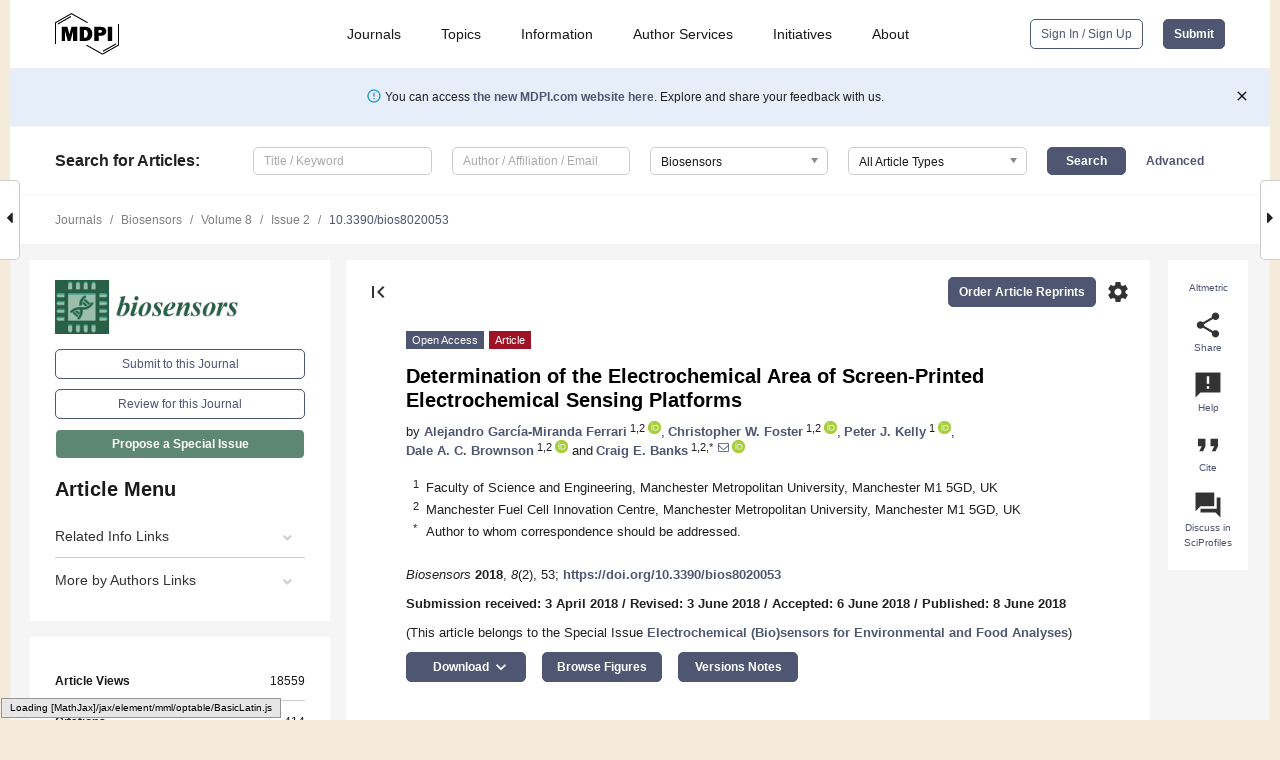

--- FILE ---
content_type: text/html; charset=UTF-8
request_url: https://www.mdpi.com/2079-6374/8/2/53
body_size: 73889
content:


<!DOCTYPE html>
<html lang="en" xmlns:og="http://ogp.me/ns#" xmlns:fb="https://www.facebook.com/2008/fbml">
    <head>
        <meta charset="utf-8">
        <meta http-equiv="X-UA-Compatible" content="IE=edge,chrome=1">
        <meta content="mdpi" name="sso-service" />
                             <meta content="width=device-width, initial-scale=1.0" name="viewport" />        
                <title>Determination of the Electrochemical Area of Screen-Printed Electrochemical Sensing Platforms</title><link rel="stylesheet" href="https://pub.mdpi-res.com/assets/css/font-awesome.min.css?eb190a3a77e5e1ee?1769758907">
        <link rel="stylesheet" href="https://pub.mdpi-res.com/assets/css/jquery.multiselect.css?f56c135cbf4d1483?1769758907">
        <link rel="stylesheet" href="https://pub.mdpi-res.com/assets/css/chosen.min.css?d7ca5ca9441ef9e1?1769758907">

                    <link rel="stylesheet" href="https://pub.mdpi-res.com/assets/css/main2.css?811c15039ec4533e?1769758907">
        
                <link rel="mask-icon" href="https://pub.mdpi-res.com/img/mask-icon-128.svg?c1c7eca266cd7013?1769758907" color="#4f5671">
        <link rel="apple-touch-icon" sizes="180x180" href="https://pub.mdpi-res.com/icon/apple-touch-icon-180x180.png?1769758907">
        <link rel="apple-touch-icon" sizes="152x152" href="https://pub.mdpi-res.com/icon/apple-touch-icon-152x152.png?1769758907">
        <link rel="apple-touch-icon" sizes="144x144" href="https://pub.mdpi-res.com/icon/apple-touch-icon-144x144.png?1769758907">
        <link rel="apple-touch-icon" sizes="120x120" href="https://pub.mdpi-res.com/icon/apple-touch-icon-120x120.png?1769758907">
        <link rel="apple-touch-icon" sizes="114x114" href="https://pub.mdpi-res.com/icon/apple-touch-icon-114x114.png?1769758907">
        <link rel="apple-touch-icon" sizes="76x76"   href="https://pub.mdpi-res.com/icon/apple-touch-icon-76x76.png?1769758907">
        <link rel="apple-touch-icon" sizes="72x72"   href="https://pub.mdpi-res.com/icon/apple-touch-icon-72x72.png?1769758907">
        <link rel="apple-touch-icon" sizes="57x57"   href="https://pub.mdpi-res.com/icon/apple-touch-icon-57x57.png?1769758907">
        <link rel="apple-touch-icon"                 href="https://pub.mdpi-res.com/icon/apple-touch-icon-57x57.png?1769758907">
        <link rel="apple-touch-icon-precomposed"     href="https://pub.mdpi-res.com/icon/apple-touch-icon-57x57.png?1769758907">
                        <link rel="manifest" href="/manifest.json">
        <meta name="theme-color" content="#ffffff">
        <meta name="application-name" content="&nbsp;"/>

            <link rel="apple-touch-startup-image" href="https://pub.mdpi-res.com/img/journals/biosensors-logo-sq.png?774fba882b833e01">
    <link rel="apple-touch-icon" href="https://pub.mdpi-res.com/img/journals/biosensors-logo-sq.png?774fba882b833e01">
    <meta name="msapplication-TileImage" content="https://pub.mdpi-res.com/img/journals/biosensors-logo-sq.png?774fba882b833e01">

            <link rel="stylesheet" href="https://pub.mdpi-res.com/assets/css/jquery-ui-1.10.4.custom.min.css?80647d88647bf347?1769758907">
    <link rel="stylesheet" href="https://pub.mdpi-res.com/assets/css/magnific-popup.min.css?04d343e036f8eecd?1769758907">
    <link rel="stylesheet" href="https://pub.mdpi-res.com/assets/css/xml2html/article-html.css?b5ed6c65b8b7ceb9?1769758907">
            
    <style>

h2, #abstract .related_suggestion_title {
    }

.batch_articles a {
    color: #000;
}

    a, .batch_articles .authors a, a:focus, a:hover, a:active, .batch_articles a:focus, .batch_articles a:hover, li.side-menu-li a {
            }

    span.label a {
        color: #fff;
    }

    #main-content a.title-link:hover,
    #main-content a.title-link:focus,
    #main-content div.generic-item a.title-link:hover,
    #main-content div.generic-item a.title-link:focus {
            }

    #main-content #middle-column .generic-item.article-item a.title-link:hover,
    #main-content #middle-column .generic-item.article-item a.title-link:focus {
            }

    .art-authors a.toEncode {
        color: #333;
        font-weight: 700;
    }

    #main-content #middle-column ul li::before {
            }

    .accordion-navigation.active a.accordion__title,
    .accordion-navigation.active a.accordion__title::after {
            }

    .accordion-navigation li:hover::before,
    .accordion-navigation li:hover a,
    .accordion-navigation li:focus a {
            }

    .relative-size-container .relative-size-image .relative-size {
            }

    .middle-column__help__fixed a:hover i,
            }

    input[type="checkbox"]:checked:after {
            }

    input[type="checkbox"]:not(:disabled):hover:before {
            }

    #main-content .bolded-text {
            }


#main-content .hypothesis-count-container {
    }

#main-content .hypothesis-count-container:before {
    }

.full-size-menu ul li.menu-item .dropdown-wrapper {
    }

.full-size-menu ul li.menu-item > a.open::after {
    }

#title-story .title-story-orbit .orbit-caption {
    #background: url('/img/design/000000_background.png') !important;
    background: url('/img/design/ffffff_background.png') !important;
    color: rgb(51, 51, 51) !important;
}

#main-content .content__container__orbit {
    background-color: #000 !important;
}

#main-content .content__container__journal {
        color: #fff;
}

.html-article-menu .row span {
    }

.html-article-menu .row span.active {
    }

.accordion-navigation__journal .side-menu-li.active::before,
.accordion-navigation__journal .side-menu-li.active a {
    color: rgba(41,95,69,0.75) !important;
    font-weight: 700;
}

.accordion-navigation__journal .side-menu-li:hover::before ,
.accordion-navigation__journal .side-menu-li:hover a {
    color: rgba(41,95,69,0.75) !important;
    }

.side-menu-ul li.active a, .side-menu-ul li.active, .side-menu-ul li.active::before {
    color: rgba(41,95,69,0.75) !important;
}

.side-menu-ul li.active a {
    }

.result-selected, .active-result.highlighted, .active-result:hover,
.result-selected, .active-result.highlighted, .active-result:focus {
        }

.search-container.search-container__default-scheme {
    }

nav.tab-bar .open-small-search.active:after {
    }

.search-container.search-container__default-scheme .custom-accordion-for-small-screen-link::after {
    color: #fff;
}

@media only screen and (max-width: 50em) {
    #main-content .content__container.journal-info {
        color: #fff;
            }

    #main-content .content__container.journal-info a {
        color: #fff;
    }
} 

.button.button--color {
        }

.button.button--color:hover,
.button.button--color:focus {
            }

.button.button--color-journal {
    position: relative;
    background-color: rgba(41,95,69,0.75);
    border-color: #fff;
    color: #fff !important;
}

.button.button--color-journal:hover::before {
    content: '';
    position: absolute;
    top: 0;
    left: 0;
    height: 100%;
    width: 100%;
    background-color: #ffffff;
    opacity: 0.2;
}

.button.button--color-journal:visited,
.button.button--color-journal:hover,
.button.button--color-journal:focus {
    background-color: rgba(41,95,69,0.75);
    border-color: #fff;
    color: #fff !important;
}

.button.button--color path {
    }

.button.button--color:hover path {
    fill: #fff;
}

#main-content #search-refinements .ui-slider-horizontal .ui-slider-range {
    }

.breadcrumb__element:last-of-type a {
    }

#main-header {
    }

#full-size-menu .top-bar, #full-size-menu li.menu-item span.user-email {
    }

.top-bar-section li:not(.has-form) a:not(.button) {
    }

#full-size-menu li.menu-item .dropdown-wrapper li a:hover {
    }

#full-size-menu li.menu-item a:hover, #full-size-menu li.menu.item a:focus, nav.tab-bar a:hover {
    }
#full-size-menu li.menu.item a:active, #full-size-menu li.menu.item a.active {
    }

#full-size-menu li.menu-item a.open-mega-menu.active, #full-size-menu li.menu-item div.mega-menu, a.open-mega-menu.active {
        }

#full-size-menu li.menu-item div.mega-menu li, #full-size-menu li.menu-item div.mega-menu a {
            border-color: #9a9a9a;
}

div.type-section h2 {
                font-size: 20px;
    line-height: 26px;
    font-weight: 300;
}

div.type-section h3 {
    margin-left: 15px;
    margin-bottom: 0px;
    font-weight: 300;
}

.journal-tabs .tab-title.active a {
            }

</style>
    <link rel="stylesheet" href="https://pub.mdpi-res.com/assets/css/slick.css?f38b2db10e01b157?1769758907">

                
    <meta name="title" content="Determination of the Electrochemical Area of Screen-Printed Electrochemical Sensing Platforms">
    <meta name="description" content="Screen-printed electrochemical sensing platforms, due to their scales of economy and high reproducibility, can provide a useful approach to translate laboratory-based electrochemistry into the field. An important factor when utilising screen-printed electrodes (SPEs) is the determination of their real electrochemical surface area, which allows for the benchmarking of these SPEs and is an important parameter in quality control. In this paper, we consider the use of cyclic voltammetry and chronocoulometry to allow for the determination of the real electrochemical area of screen-printed electrochemical sensing platforms, highlighting to experimentalists the various parameters that need to be diligently considered and controlled in order to obtain useful measurements of the real electroactive area." >
    <link rel="image_src" href="https://pub.mdpi-res.com/img/journals/biosensors-logo.png?774fba882b833e01" >
    <meta name="dc.title" content="Determination of the Electrochemical Area of Screen-Printed Electrochemical Sensing Platforms">

    <meta name="dc.creator" content="Alejandro García-Miranda Ferrari">
    <meta name="dc.creator" content="Christopher W. Foster">
    <meta name="dc.creator" content="Peter J. Kelly">
    <meta name="dc.creator" content="Dale A. C. Brownson">
    <meta name="dc.creator" content="Craig E. Banks">
    
    <meta name="dc.type" content="Article">
    <meta name="dc.source" content="Biosensors 2018, Vol. 8, Page 53">
    <meta name="dc.date" content="2018-06-08">
    <meta name ="dc.identifier" content="10.3390/bios8020053">
    
    <meta name="dc.publisher" content="Multidisciplinary Digital Publishing Institute">
    <meta name="dc.rights" content="http://creativecommons.org/licenses/by/3.0/">
    <meta name="dc.format" content="application/pdf" >
    <meta name="dc.language" content="en" >
    <meta name="dc.description" content="Screen-printed electrochemical sensing platforms, due to their scales of economy and high reproducibility, can provide a useful approach to translate laboratory-based electrochemistry into the field. An important factor when utilising screen-printed electrodes (SPEs) is the determination of their real electrochemical surface area, which allows for the benchmarking of these SPEs and is an important parameter in quality control. In this paper, we consider the use of cyclic voltammetry and chronocoulometry to allow for the determination of the real electrochemical area of screen-printed electrochemical sensing platforms, highlighting to experimentalists the various parameters that need to be diligently considered and controlled in order to obtain useful measurements of the real electroactive area." >

    <meta name="dc.subject" content="screen-printed electrodes" >
    <meta name="dc.subject" content="real electroactive area" >
    <meta name="dc.subject" content="cyclic voltammetry" >
    <meta name="dc.subject" content="chronocoulometry" >
    <meta name="dc.subject" content="Anson plot" >
    <meta name="dc.subject" content="Randles–Ševćik" >
    
    <meta name ="prism.issn" content="2079-6374">
    <meta name ="prism.publicationName" content="Biosensors">
    <meta name ="prism.publicationDate" content="2018-06-08">
    <meta name ="prism.section" content="Article" >

            <meta name ="prism.volume" content="8">
        <meta name ="prism.number" content="2">
        <meta name ="prism.startingPage" content="53" >

            
    <meta name="citation_issn" content="2079-6374">
    <meta name="citation_journal_title" content="Biosensors">
    <meta name="citation_publisher" content="Multidisciplinary Digital Publishing Institute">
    <meta name="citation_title" content="Determination of the Electrochemical Area of Screen-Printed Electrochemical Sensing Platforms">
    <meta name="citation_publication_date" content="2018/6">
    <meta name="citation_online_date" content="2018/06/08">

            <meta name="citation_volume" content="8">
        <meta name="citation_issue" content="2">
        <meta name="citation_firstpage" content="53">

            
    <meta name="citation_author" content="García-Miranda Ferrari, Alejandro">
    <meta name="citation_author" content="Foster, Christopher W.">
    <meta name="citation_author" content="Kelly, Peter J.">
    <meta name="citation_author" content="Brownson, Dale A. C.">
    <meta name="citation_author" content="Banks, Craig E.">
    
    <meta name="citation_doi" content="10.3390/bios8020053">
    
    <meta name="citation_id" content="mdpi-bios8020053">
    <meta name="citation_abstract_html_url" content="https://www.mdpi.com/2079-6374/8/2/53">

    <meta name="citation_pdf_url" content="https://www.mdpi.com/2079-6374/8/2/53/pdf?version=1528467169">
    <link rel="alternate" type="application/pdf" title="PDF Full-Text" href="https://www.mdpi.com/2079-6374/8/2/53/pdf?version=1528467169">
    <meta name="fulltext_pdf" content="https://www.mdpi.com/2079-6374/8/2/53/pdf?version=1528467169">
    
    <meta name="citation_fulltext_html_url" content="https://www.mdpi.com/2079-6374/8/2/53/htm">
    <link rel="alternate" type="text/html" title="HTML Full-Text" href="https://www.mdpi.com/2079-6374/8/2/53/htm">
    <meta name="fulltext_html" content="https://www.mdpi.com/2079-6374/8/2/53/htm">
    
    <link rel="alternate" type="text/xml" title="XML Full-Text" href="https://www.mdpi.com/2079-6374/8/2/53/xml">
    <meta name="fulltext_xml" content="https://www.mdpi.com/2079-6374/8/2/53/xml">
    <meta name="citation_xml_url" content="https://www.mdpi.com/2079-6374/8/2/53/xml">
    
    <meta name="twitter:card" content="summary" />
    <meta name="twitter:site" content="@MDPIOpenAccess" />
    <meta name="twitter:image" content="https://pub.mdpi-res.com/img/journals/biosensors-logo-social.png?774fba882b833e01" />

    <meta property="fb:app_id" content="131189377574"/>
    <meta property="og:site_name" content="MDPI"/>
    <meta property="og:type" content="article"/>
    <meta property="og:url" content="https://www.mdpi.com/2079-6374/8/2/53" />
    <meta property="og:title" content="Determination of the Electrochemical Area of Screen-Printed Electrochemical Sensing Platforms" />
    <meta property="og:description" content="Screen-printed electrochemical sensing platforms, due to their scales of economy and high reproducibility, can provide a useful approach to translate laboratory-based electrochemistry into the field. An important factor when utilising screen-printed electrodes (SPEs) is the determination of their real electrochemical surface area, which allows for the benchmarking of these SPEs and is an important parameter in quality control. In this paper, we consider the use of cyclic voltammetry and chronocoulometry to allow for the determination of the real electrochemical area of screen-printed electrochemical sensing platforms, highlighting to experimentalists the various parameters that need to be diligently considered and controlled in order to obtain useful measurements of the real electroactive area." />
    <meta property="og:image" content="https://pub.mdpi-res.com/biosensors/biosensors-08-00053/article_deploy/html/images/biosensors-08-00053-ag-550.jpg?1570177431" />
                <link rel="alternate" type="application/rss+xml" title="MDPI Publishing - Latest articles" href="https://www.mdpi.com/rss">
                
        <meta name="google-site-verification" content="PxTlsg7z2S00aHroktQd57fxygEjMiNHydKn3txhvwY">
        <meta name="facebook-domain-verification" content="mcoq8dtq6sb2hf7z29j8w515jjoof7" />

                <script id="usercentrics-cmp" src="https://web.cmp.usercentrics.eu/ui/loader.js" data-ruleset-id="PbAnaGk92sB5Cc" async></script>
        
        <!--[if lt IE 9]>
            <script>var browserIe8 = true;</script>
            <link rel="stylesheet" href="https://pub.mdpi-res.com/assets/css/ie8foundationfix.css?50273beac949cbf0?1769758907">
            <script src="//html5shiv.googlecode.com/svn/trunk/html5.js"></script>
            <script src="//cdnjs.cloudflare.com/ajax/libs/html5shiv/3.6.2/html5shiv.js"></script>
            <script src="//s3.amazonaws.com/nwapi/nwmatcher/nwmatcher-1.2.5-min.js"></script>
            <script src="//html5base.googlecode.com/svn-history/r38/trunk/js/selectivizr-1.0.3b.js"></script>
            <script src="//cdnjs.cloudflare.com/ajax/libs/respond.js/1.1.0/respond.min.js"></script>
            <script src="https://pub.mdpi-res.com/assets/js/ie8/ie8patch.js?9e1d3c689a0471df?1769758907"></script>
            <script src="https://pub.mdpi-res.com/assets/js/ie8/rem.min.js?94b62787dcd6d2f2?1769758907"></script>            
                                                        <![endif]-->

                    <script>
                window.dataLayer = window.dataLayer || [];
                function gtag() { dataLayer.push(arguments); }
                gtag('consent', 'default', {
                    'ad_user_data': 'denied',
                    'ad_personalization': 'denied',
                    'ad_storage': 'denied',
                    'analytics_storage': 'denied',
                    'wait_for_update': 500,
                });
                dataLayer.push({'gtm.start': new Date().getTime(), 'event': 'gtm.js'});

                            </script>

            <script>
                (function(w,d,s,l,i){w[l]=w[l]||[];w[l].push({'gtm.start':
                new Date().getTime(),event:'gtm.js'});var f=d.getElementsByTagName(s)[0],
                j=d.createElement(s),dl=l!='dataLayer'?'&l='+l:'';j.async=true;j.src=
                'https://www.googletagmanager.com/gtm.js?id='+i+dl;f.parentNode.insertBefore(j,f);
                })(window,document,'script','dataLayer','GTM-WPK7SW5');
            </script>

                        
                              <script>!function(e){var n="https://s.go-mpulse.net/boomerang/";if("True"=="True")e.BOOMR_config=e.BOOMR_config||{},e.BOOMR_config.PageParams=e.BOOMR_config.PageParams||{},e.BOOMR_config.PageParams.pci=!0,n="https://s2.go-mpulse.net/boomerang/";if(window.BOOMR_API_key="4MGA4-E5JH8-79LAG-STF7X-79Z92",function(){function e(){if(!o){var e=document.createElement("script");e.id="boomr-scr-as",e.src=window.BOOMR.url,e.async=!0,i.parentNode.appendChild(e),o=!0}}function t(e){o=!0;var n,t,a,r,d=document,O=window;if(window.BOOMR.snippetMethod=e?"if":"i",t=function(e,n){var t=d.createElement("script");t.id=n||"boomr-if-as",t.src=window.BOOMR.url,BOOMR_lstart=(new Date).getTime(),e=e||d.body,e.appendChild(t)},!window.addEventListener&&window.attachEvent&&navigator.userAgent.match(/MSIE [67]\./))return window.BOOMR.snippetMethod="s",void t(i.parentNode,"boomr-async");a=document.createElement("IFRAME"),a.src="about:blank",a.title="",a.role="presentation",a.loading="eager",r=(a.frameElement||a).style,r.width=0,r.height=0,r.border=0,r.display="none",i.parentNode.appendChild(a);try{O=a.contentWindow,d=O.document.open()}catch(_){n=document.domain,a.src="javascript:var d=document.open();d.domain='"+n+"';void(0);",O=a.contentWindow,d=O.document.open()}if(n)d._boomrl=function(){this.domain=n,t()},d.write("<bo"+"dy onload='document._boomrl();'>");else if(O._boomrl=function(){t()},O.addEventListener)O.addEventListener("load",O._boomrl,!1);else if(O.attachEvent)O.attachEvent("onload",O._boomrl);d.close()}function a(e){window.BOOMR_onload=e&&e.timeStamp||(new Date).getTime()}if(!window.BOOMR||!window.BOOMR.version&&!window.BOOMR.snippetExecuted){window.BOOMR=window.BOOMR||{},window.BOOMR.snippetStart=(new Date).getTime(),window.BOOMR.snippetExecuted=!0,window.BOOMR.snippetVersion=12,window.BOOMR.url=n+"4MGA4-E5JH8-79LAG-STF7X-79Z92";var i=document.currentScript||document.getElementsByTagName("script")[0],o=!1,r=document.createElement("link");if(r.relList&&"function"==typeof r.relList.supports&&r.relList.supports("preload")&&"as"in r)window.BOOMR.snippetMethod="p",r.href=window.BOOMR.url,r.rel="preload",r.as="script",r.addEventListener("load",e),r.addEventListener("error",function(){t(!0)}),setTimeout(function(){if(!o)t(!0)},3e3),BOOMR_lstart=(new Date).getTime(),i.parentNode.appendChild(r);else t(!1);if(window.addEventListener)window.addEventListener("load",a,!1);else if(window.attachEvent)window.attachEvent("onload",a)}}(),"".length>0)if(e&&"performance"in e&&e.performance&&"function"==typeof e.performance.setResourceTimingBufferSize)e.performance.setResourceTimingBufferSize();!function(){if(BOOMR=e.BOOMR||{},BOOMR.plugins=BOOMR.plugins||{},!BOOMR.plugins.AK){var n=""=="true"?1:0,t="",a="aoh7g2qxzvm242l7dluq-f-ef4085a5d-clientnsv4-s.akamaihd.net",i="false"=="true"?2:1,o={"ak.v":"39","ak.cp":"1774948","ak.ai":parseInt("1155516",10),"ak.ol":"0","ak.cr":9,"ak.ipv":4,"ak.proto":"h2","ak.rid":"c34e35c","ak.r":38938,"ak.a2":n,"ak.m":"dscb","ak.n":"essl","ak.bpcip":"3.143.243.0","ak.cport":48950,"ak.gh":"23.55.170.143","ak.quicv":"","ak.tlsv":"tls1.3","ak.0rtt":"","ak.0rtt.ed":"","ak.csrc":"-","ak.acc":"","ak.t":"1769937641","ak.ak":"hOBiQwZUYzCg5VSAfCLimQ==MeXUd9yFtO69ScoMHQAtVViZz+EoW7XZtC7+5M5XMLq7FFEapYLv8P/agXdzbAkOnsl5qKSB91ki5GTbiZ8C7XGEEGNYjf6ygBKNIlN802JRPuSfm7c+IdXY0inKNMTugACGB9wY0yyQ8qw3xIpJkIoHrKokBGJAcN1jQCP0It2gH6fDFFYmc4PrlHVX9tTKhEkpEWLdXvLWjCVQVS7Poh0rk0lFv2BFJ8ovGSBgfqkOYBT4KKKiCqo/THACYc/IyR+oUMfpPW5uGzcoZhcZkm6dp+QyrFJmajkL6OPWbWZczvUEoyBKYZwObht5+2ZDRwJKUcSe7CW9IXASLqsDXHGciljkOhfRkW/iw6lJVi5ugWvK4vb0KB7g/mJZu6ZiaFaRwUQBmBXCmGGuiwTThy2ss3xYFiU9B0T+HZBu2rU=","ak.pv":"21","ak.dpoabenc":"","ak.tf":i};if(""!==t)o["ak.ruds"]=t;var r={i:!1,av:function(n){var t="http.initiator";if(n&&(!n[t]||"spa_hard"===n[t]))o["ak.feo"]=void 0!==e.aFeoApplied?1:0,BOOMR.addVar(o)},rv:function(){var e=["ak.bpcip","ak.cport","ak.cr","ak.csrc","ak.gh","ak.ipv","ak.m","ak.n","ak.ol","ak.proto","ak.quicv","ak.tlsv","ak.0rtt","ak.0rtt.ed","ak.r","ak.acc","ak.t","ak.tf"];BOOMR.removeVar(e)}};BOOMR.plugins.AK={akVars:o,akDNSPreFetchDomain:a,init:function(){if(!r.i){var e=BOOMR.subscribe;e("before_beacon",r.av,null,null),e("onbeacon",r.rv,null,null),r.i=!0}return this},is_complete:function(){return!0}}}}()}(window);</script></head>

    <body>
         
                		        	        		        	
		<div class="direction direction_right" id="small_right" style="border-right-width: 0px; padding:0;">
        <i class="fa fa-caret-right fa-2x"></i>
    </div>

	<div class="big_direction direction_right" id="big_right" style="border-right-width: 0px;">
				<div style="text-align: right;">
									Next Article in Journal<br>
				<div><a href="/2079-6374/8/2/54">Aptamer-Based Biosensors for Antibiotic Detection: A Review</a></div>
					 			 		Next Article in Special Issue<br>
		 		<div><a href="/2079-6374/8/3/57">Electrochemical (Bio) Sensors for Environmental and Food Analyses</a></div>
		 		 		 	</div>
	</div>
	
		<div class="direction" id="small_left" style="border-left-width: 0px">
        <i class="fa fa-caret-left fa-2x"></i>
    </div>
	<div class="big_direction" id="big_left" style="border-left-width: 0px;">
				<div>
									Previous Article in Journal<br>
				<div><a href="/2079-6374/8/2/52">Label-Free Bioanalyte Detection from Nanometer to Micrometer Dimensions—Molecular Imprinting and QCMs <sup>†</sup></a></div>
					 			 		Previous Article in Special Issue<br>
		 		<div><a href="/2079-6374/8/2/35">Sensors Based on Bio and Biomimetic Receptors in Medical Diagnostic, Environment, and Food Analysis</a></div>
		 			 	 	</div>
	</div>
	    <div style="clear: both;"></div>

                    
<div id="menuModal" class="reveal-modal reveal-modal-new reveal-modal-menu" aria-hidden="true" data-reveal role="dialog">
    <div class="menu-container">
        <div class="UI_NavMenu">
            


<div class="content__container " >
    <div class="custom-accordion-for-small-screen-link " >
                            <h2>Journals</h2>
                    </div>

    <div class="target-item custom-accordion-for-small-screen-content show-for-medium-up">
                            <div class="menu-container__links">
                        <div style="width: 100%; float: left;">
                            <a href="/about/journals">Active Journals</a>
                            <a href="/about/journalfinder">Find a Journal</a>
                            <a href="/about/journals/proposal">Journal Proposal</a>
                            <a href="/about/proceedings">Proceedings Series</a>
                        </div>
                    </div>
                    </div>
</div>

            <a href="/topics">
                <h2>Topics</h2>
            </a>

            


<div class="content__container " >
    <div class="custom-accordion-for-small-screen-link " >
                            <h2>Information</h2>
                    </div>

    <div class="target-item custom-accordion-for-small-screen-content show-for-medium-up">
                            <div class="menu-container__links">
                        <div style="width: 100%; max-width: 200px; float: left;">
                            <a href="/authors">For Authors</a>
                            <a href="/reviewers">For Reviewers</a>
                            <a href="/editors">For Editors</a>
                            <a href="/librarians">For Librarians</a>
                            <a href="/publishing_services">For Publishers</a>
                            <a href="/societies">For Societies</a>
                            <a href="/conference_organizers">For Conference Organizers</a>
                        </div>
                        <div style="width: 100%; max-width: 250px; float: left;">
                            <a href="/openaccess">Open Access Policy</a>
                            <a href="/ioap">Institutional Open Access Program</a>
                            <a href="/special_issues_guidelines">Special Issues Guidelines</a>
                            <a href="/editorial_process">Editorial Process</a>
                            <a href="/ethics">Research and Publication Ethics</a>
                            <a href="/apc">Article Processing Charges</a>
                            <a href="/awards">Awards</a>
                            <a href="/testimonials">Testimonials</a>
                        </div>
                    </div>
                    </div>
</div>

            <a href="/authors/english">
                <h2>Author Services</h2>
            </a>

            


<div class="content__container " >
    <div class="custom-accordion-for-small-screen-link " >
                            <h2>Initiatives</h2>
                    </div>

    <div class="target-item custom-accordion-for-small-screen-content show-for-medium-up">
                            <div class="menu-container__links">
                        <div style="width: 100%; float: left;">
                            <a href="https://sciforum.net" target="_blank" rel="noopener noreferrer">Sciforum</a>
                            <a href="https://www.mdpi.com/books" target="_blank" rel="noopener noreferrer">MDPI Books</a>
                            <a href="https://www.preprints.org" target="_blank" rel="noopener noreferrer">Preprints.org</a>
                            <a href="https://www.scilit.com" target="_blank" rel="noopener noreferrer">Scilit</a>
                            <a href="https://sciprofiles.com" target="_blank" rel="noopener noreferrer">SciProfiles</a>
                            <a href="https://encyclopedia.pub" target="_blank" rel="noopener noreferrer">Encyclopedia</a>
                            <a href="https://jams.pub" target="_blank" rel="noopener noreferrer">JAMS</a>
                            <a href="/about/proceedings">Proceedings Series</a>
                        </div>
                    </div>
                    </div>
</div>

            


<div class="content__container " >
    <div class="custom-accordion-for-small-screen-link " >
                            <h2>About</h2>
                    </div>

    <div class="target-item custom-accordion-for-small-screen-content show-for-medium-up">
                            <div class="menu-container__links">
                        <div style="width: 100%; float: left;">
                            <a href="/about">Overview</a>
                            <a href="/about/contact">Contact</a>
                            <a href="https://careers.mdpi.com" target="_blank" rel="noopener noreferrer">Careers</a>
                            <a href="/about/announcements">News</a>
                            <a href="/about/press">Press</a>
                            <a href="http://blog.mdpi.com/" target="_blank" rel="noopener noreferrer">Blog</a>
                        </div>
                    </div>
                    </div>
</div>
        </div>

        <div class="menu-container__buttons">
                            <a class="button UA_SignInUpButton" href="/user/login">Sign In / Sign Up</a>
                    </div>
    </div>
</div>

                
<div id="captchaModal" class="reveal-modal reveal-modal-new reveal-modal-new--small" data-reveal aria-label="Captcha" aria-hidden="true" role="dialog"></div>
        
<div id="actionDisabledModal" class="reveal-modal" data-reveal aria-labelledby="actionDisableModalTitle" aria-hidden="true" role="dialog" style="width: 300px;">
    <h2 id="actionDisableModalTitle">Notice</h2>
    <form action="/email/captcha" method="post" id="emailCaptchaForm">
        <div class="row">
            <div id="js-action-disabled-modal-text" class="small-12 columns">
            </div>
            
            <div id="js-action-disabled-modal-submit" class="small-12 columns" style="margin-top: 10px; display: none;">
                You can make submissions to other journals 
                <a href="https://susy.mdpi.com/user/manuscripts/upload">here</a>.
            </div>
        </div>
    </form>
    <a class="close-reveal-modal" aria-label="Close">
        <i class="material-icons">clear</i>
    </a>
</div>
        
<div id="rssNotificationModal" class="reveal-modal reveal-modal-new" data-reveal aria-labelledby="rssNotificationModalTitle" aria-hidden="true" role="dialog">
    <div class="row">
        <div class="small-12 columns">
            <h2 id="rssNotificationModalTitle">Notice</h2>
            <p>
                You are accessing a machine-readable page. In order to be human-readable, please install an RSS reader.
            </p>
        </div>
    </div>
    <div class="row">
        <div class="small-12 columns">
            <a class="button button--color js-rss-notification-confirm">Continue</a>
            <a class="button button--grey" onclick="$(this).closest('.reveal-modal').find('.close-reveal-modal').click(); return false;">Cancel</a>
        </div>
    </div>
    <a class="close-reveal-modal" aria-label="Close">
        <i class="material-icons">clear</i>
    </a>
</div>
        
<div id="drop-article-label-openaccess" class="f-dropdown medium" data-dropdown-content aria-hidden="true" tabindex="-1">
    <p>
        All articles published by MDPI are made immediately available worldwide under an open access license. No special 
        permission is required to reuse all or part of the article published by MDPI, including figures and tables. For 
        articles published under an open access Creative Common CC BY license, any part of the article may be reused without 
        permission provided that the original article is clearly cited. For more information, please refer to
        <a href="https://www.mdpi.com/openaccess">https://www.mdpi.com/openaccess</a>.
    </p>
</div>

<div id="drop-article-label-feature" class="f-dropdown medium" data-dropdown-content aria-hidden="true" tabindex="-1">
    <p>
        Feature papers represent the most advanced research with significant potential for high impact in the field. A Feature 
        Paper should be a substantial original Article that involves several techniques or approaches, provides an outlook for 
        future research directions and describes possible research applications.
    </p>

    <p>
        Feature papers are submitted upon individual invitation or recommendation by the scientific editors and must receive 
        positive feedback from the reviewers.
    </p>
</div>

<div id="drop-article-label-choice" class="f-dropdown medium" data-dropdown-content aria-hidden="true" tabindex="-1">
    <p>
        Editor’s Choice articles are based on recommendations by the scientific editors of MDPI journals from around the world. 
        Editors select a small number of articles recently published in the journal that they believe will be particularly 
        interesting to readers, or important in the respective research area. The aim is to provide a snapshot of some of the 
        most exciting work published in the various research areas of the journal.

        <div style="margin-top: -10px;">
            <div id="drop-article-label-choice-journal-link" style="display: none; margin-top: -10px; padding-top: 10px;">
            </div>
        </div>
    </p>
</div>

<div id="drop-article-label-resubmission" class="f-dropdown medium" data-dropdown-content aria-hidden="true" tabindex="-1">
    <p>
        Original Submission Date Received: <span id="drop-article-label-resubmission-date"></span>.
    </p>
</div>

                <div id="container">
                        
                <noscript>
                    <div id="no-javascript">
                        You seem to have javascript disabled. Please note that many of the page functionalities won't work as expected without javascript enabled.
                    </div>
                </noscript>

                <div class="fixed">
                    <nav class="tab-bar show-for-medium-down">
                        <div class="row full-width collapse">
                            <div class="medium-3 small-4 columns">
                                <a href="/">
                                    <img class="full-size-menu__mdpi-logo" src="https://pub.mdpi-res.com/img/design/mdpi-pub-logo-black-small1.svg?da3a8dcae975a41c?1769758907" style="width: 64px;" title="MDPI Open Access Journals">
                                </a>
                            </div>
                            <div class="medium-3 small-4 columns right-aligned">
                                <div class="show-for-medium-down">
                                    <a href="#" style="display: none;">
                                        <i class="material-icons" onclick="$('#menuModal').foundation('reveal', 'close'); return false;">clear</i>
                                    </a>

                                    <a class="js-toggle-desktop-layout-link" title="Toggle desktop layout" style="display: none;" href="/toggle_desktop_layout_cookie">
                                        <i class="material-icons">zoom_out_map</i>
                                    </a>

                                                                            <a href="#" class="js-open-small-search open-small-search">
                                            <i class="material-icons show-for-small only">search</i>
                                        </a>
                                    
                                    <a title="MDPI main page" class="js-open-menu" data-reveal-id="menuModal" href="#">
                                        <i class="material-icons">menu</i>
                                    </a>
                                </div>
                            </div>
                        </div>
                    </nav>                       	
                </div>
                
                <section class="main-section">
                    <header>
                        <div class="full-size-menu show-for-large-up">
                             
                                <div class="row full-width">
                                                                        <div class="large-1 columns">
                                        <a href="/">
                                            <img class="full-size-menu__mdpi-logo" src="https://pub.mdpi-res.com/img/design/mdpi-pub-logo-black-small1.svg?da3a8dcae975a41c?1769758907" title="MDPI Open Access Journals">
                                        </a>
                                    </div>

                                                                        <div class="large-8 columns text-right UI_NavMenu">
                                        <ul>
                                            <li class="menu-item"> 
                                                <a href="/about/journals" data-dropdown="journals-dropdown" aria-controls="journals-dropdown" aria-expanded="false" data-options="is_hover: true; hover_timeout: 200">Journals</a>

                                                <ul id="journals-dropdown" class="f-dropdown dropdown-wrapper dropdown-wrapper__small" data-dropdown-content aria-hidden="true" tabindex="-1">
                                                    <li>
                                                        <div class="row">
                                                            <div class="small-12 columns">
                                                                <ul>
                                                                    <li>
                                                                        <a href="/about/journals">
                                                                            Active Journals
                                                                        </a>
                                                                    </li>
                                                                    <li>
                                                                        <a href="/about/journalfinder">
                                                                            Find a Journal
                                                                        </a>
                                                                    </li>
                                                                    <li>
                                                                        <a href="/about/journals/proposal">
                                                                            Journal Proposal
                                                                        </a>
                                                                    </li>
                                                                    <li>
                                                                        <a href="/about/proceedings">
                                                                            Proceedings Series
                                                                        </a>
                                                                    </li>
                                                                </ul>
                                                            </div>
                                                        </div>
                                                    </li>
                                                </ul>
                                            </li>

                                            <li class="menu-item"> 
                                                <a href="/topics">Topics</a>
                                            </li>

                                            <li class="menu-item"> 
                                                <a href="/authors" data-dropdown="information-dropdown" aria-controls="information-dropdown" aria-expanded="false" data-options="is_hover:true; hover_timeout:200">Information</a>

                                                <ul id="information-dropdown" class="f-dropdown dropdown-wrapper" data-dropdown-content aria-hidden="true" tabindex="-1">
                                                    <li>
                                                        <div class="row">
                                                            <div class="small-5 columns right-border">
                                                                <ul>
                                                                    <li>
                                                                        <a href="/authors">For Authors</a>
                                                                    </li>
                                                                    <li>
                                                                        <a href="/reviewers">For Reviewers</a>
                                                                    </li>
                                                                    <li>
                                                                        <a href="/editors">For Editors</a>
                                                                    </li>
                                                                    <li>
                                                                        <a href="/librarians">For Librarians</a>
                                                                    </li>
                                                                    <li>
                                                                        <a href="/publishing_services">For Publishers</a>
                                                                    </li>
                                                                    <li>
                                                                        <a href="/societies">For Societies</a>
                                                                    </li>
                                                                    <li>
                                                                        <a href="/conference_organizers">For Conference Organizers</a>
                                                                    </li>
                                                                </ul>
                                                            </div>

                                                            <div class="small-7 columns">
                                                                <ul>
                                                                    <li>
                                                                        <a href="/openaccess">Open Access Policy</a>
                                                                    </li>
                                                                    <li>
                                                                        <a href="/ioap">Institutional Open Access Program</a>
                                                                    </li>
                                                                    <li>
                                                                        <a href="/special_issues_guidelines">Special Issues Guidelines</a>
                                                                    </li>
                                                                    <li>
                                                                        <a href="/editorial_process">Editorial Process</a>
                                                                    </li>
                                                                    <li>
                                                                        <a href="/ethics">Research and Publication Ethics</a>
                                                                    </li>
                                                                    <li>
                                                                        <a href="/apc">Article Processing Charges</a>
                                                                    </li>
                                                                    <li>
                                                                        <a href="/awards">Awards</a>
                                                                    </li>
                                                                    <li>
                                                                        <a href="/testimonials">Testimonials</a>
                                                                    </li>
                                                                </ul>
                                                            </div>
                                                        </div>
                                                    </li>
                                                </ul>
                                            </li>

                                            <li class="menu-item">
                                                <a href="/authors/english">Author Services</a>
                                            </li>

                                            <li class="menu-item"> 
                                                <a href="/about/initiatives" data-dropdown="initiatives-dropdown" aria-controls="initiatives-dropdown" aria-expanded="false" data-options="is_hover: true; hover_timeout: 200">Initiatives</a>

                                                <ul id="initiatives-dropdown" class="f-dropdown dropdown-wrapper dropdown-wrapper__small" data-dropdown-content aria-hidden="true" tabindex="-1">
                                                    <li>
                                                        <div class="row">
                                                            <div class="small-12 columns">
                                                                <ul>
                                                                    <li>
                                                                        <a href="https://sciforum.net" target="_blank" rel="noopener noreferrer">
                                                                                                                                                        Sciforum
                                                                        </a>
                                                                    </li>
                                                                    <li>
                                                                        <a href="https://www.mdpi.com/books" target="_blank" rel="noopener noreferrer">
                                                                                                                                                        MDPI Books
                                                                        </a>
                                                                    </li>
                                                                    <li>
                                                                        <a href="https://www.preprints.org" target="_blank" rel="noopener noreferrer">
                                                                                                                                                        Preprints.org
                                                                        </a>
                                                                    </li>
                                                                    <li>
                                                                        <a href="https://www.scilit.com" target="_blank" rel="noopener noreferrer">
                                                                                                                                                        Scilit
                                                                        </a>
                                                                    </li>
                                                                    <li>
                                                                        <a href="https://sciprofiles.com" target="_blank" rel="noopener noreferrer">
                                                                            SciProfiles
                                                                        </a>
                                                                    </li>
                                                                    <li>
                                                                        <a href="https://encyclopedia.pub" target="_blank" rel="noopener noreferrer">
                                                                                                                                                        Encyclopedia
                                                                        </a>
                                                                    </li>
                                                                    <li>
                                                                        <a href="https://jams.pub" target="_blank" rel="noopener noreferrer">
                                                                            JAMS
                                                                        </a>
                                                                    </li>
                                                                    <li>
                                                                        <a href="/about/proceedings">
                                                                            Proceedings Series
                                                                        </a>
                                                                    </li>
                                                                </ul>
                                                            </div>
                                                        </div>
                                                    </li>
                                                </ul>
                                            </li>

                                            <li class="menu-item"> 
                                                <a href="/about" data-dropdown="about-dropdown" aria-controls="about-dropdown" aria-expanded="false" data-options="is_hover: true; hover_timeout: 200">About</a>

                                                <ul id="about-dropdown" class="f-dropdown dropdown-wrapper dropdown-wrapper__small" data-dropdown-content aria-hidden="true" tabindex="-1">
                                                    <li>
                                                        <div class="row">
                                                            <div class="small-12 columns">
                                                                <ul>
                                                                    <li>
                                                                        <a href="/about">
                                                                            Overview
                                                                        </a>
                                                                    </li>
                                                                    <li>
                                                                        <a href="/about/contact">
                                                                            Contact
                                                                        </a>
                                                                    </li>
                                                                    <li>
                                                                        <a href="https://careers.mdpi.com" target="_blank" rel="noopener noreferrer">
                                                                            Careers
                                                                        </a>
                                                                    </li>
                                                                    <li> 
                                                                        <a href="/about/announcements">
                                                                            News
                                                                        </a>
                                                                    </li>
                                                                    <li> 
                                                                        <a href="/about/press">
                                                                            Press
                                                                        </a>
                                                                    </li>
                                                                    <li>
                                                                        <a href="http://blog.mdpi.com/" target="_blank" rel="noopener noreferrer">
                                                                            Blog
                                                                        </a>
                                                                    </li>
                                                                </ul>
                                                            </div>
                                                        </div>
                                                    </li>
                                                </ul>
                                            </li>

                                                                                    </ul>
                                    </div>

                                    <div class="large-3 columns text-right full-size-menu__buttons">
                                        <div>
                                                                                            <a class="button button--default-inversed UA_SignInUpButton" href="/user/login">Sign In / Sign Up</a>
                                            
                                                <a class="button button--default js-journal-active-only-link js-journal-active-only-submit-link UC_NavSubmitButton" href="            https://susy.mdpi.com/user/manuscripts/upload?journal=biosensors
    " data-disabledmessage="new submissions are not possible.">Submit</a>
                                        </div>
                                    </div>
                                </div>
                            </div>

                            <div class="row full-width new-website-link-banner" style="padding: 20px 50px 20px 20px; background-color: #E6EEFA; position: relative; display: none;">
                                <div class="small-12 columns" style="padding: 0; margin: 0; text-align: center;">
                                    <i class="material-icons" style="font-size: 16px; color: #2C9ACF; position: relative; top: -2px;">error_outline</i>
                                    You can access <a href="https://www.mdpi.com/redirect/new_site?return=/2079-6374/8/2/53">the new MDPI.com website here</a>. Explore and share your feedback with us.
                                    <a href="#" class="new-website-link-banner-close"><i class="material-icons" style="font-size: 16px; color: #000000; position: absolute; right: -30px; top: 0px;">close</i></a>
                                </div>
                            </div>

                                                            <div class="header-divider">&nbsp;</div>
                            
                                                            <div class="search-container hide-for-small-down row search-container__homepage-scheme">
                                                                                                                        
















<form id="basic_search" style="background-color: inherit !important;" class="large-12 medium-12 columns " action="/search" method="get">

    <div class="row search-container__main-elements">
            
            <div class="large-2 medium-2 small-12 columns text-right1 small-only-text-left">
        <div class="show-for-medium-up">
            <div class="search-input-label">&nbsp;</div>
        </div>
            <span class="search-container__title">Search<span class="hide-for-medium"> for Articles</span><span class="hide-for-small">:</span></span>
    
    </div>


        <div class="custom-accordion-for-small-screen-content">
                
                <div class="large-2 medium-2 small-6 columns ">
        <div class="">
            <div class="search-input-label">Title / Keyword</div>
        </div>
                <input type="text" placeholder="Title / Keyword" id="q" tabindex="1" name="q" value="" />
    
    </div>


                
                <div class="large-2 medium-2 small-6 columns ">
        <div class="">
            <div class="search-input-label">Author / Affiliation / Email</div>
        </div>
                <input type="text" id="authors" placeholder="Author / Affiliation / Email" tabindex="2" name="authors" value="" />
    
    </div>


                
                <div class="large-2 medium-2 small-6 columns ">
        <div class="">
            <div class="search-input-label">Journal</div>
        </div>
                <select id="journal" tabindex="3" name="journal" class="chosen-select">
            <option value="">All Journals</option>
             
                        <option value="accountaudit" >
                                    Accounting and Auditing
                            </option>
             
                        <option value="acoustics" >
                                    Acoustics
                            </option>
             
                        <option value="amh" >
                                    Acta Microbiologica Hellenica (AMH)
                            </option>
             
                        <option value="actuators" >
                                    Actuators
                            </option>
             
                        <option value="adhesives" >
                                    Adhesives
                            </option>
             
                        <option value="admsci" >
                                    Administrative Sciences
                            </option>
             
                        <option value="adolescents" >
                                    Adolescents
                            </option>
             
                        <option value="arm" >
                                    Advances in Respiratory Medicine (ARM)
                            </option>
             
                        <option value="aerobiology" >
                                    Aerobiology
                            </option>
             
                        <option value="aerospace" >
                                    Aerospace
                            </option>
             
                        <option value="agriculture" >
                                    Agriculture
                            </option>
             
                        <option value="agriengineering" >
                                    AgriEngineering
                            </option>
             
                        <option value="agrochemicals" >
                                    Agrochemicals
                            </option>
             
                        <option value="agronomy" >
                                    Agronomy
                            </option>
             
                        <option value="ai" >
                                    AI
                            </option>
             
                        <option value="aichem" >
                                    AI Chemistry
                            </option>
             
                        <option value="aieng" >
                                    AI for Engineering
                            </option>
             
                        <option value="aieduc" >
                                    AI in Education
                            </option>
             
                        <option value="aimed" >
                                    AI in Medicine
                            </option>
             
                        <option value="aimater" >
                                    AI Materials
                            </option>
             
                        <option value="aisens" >
                                    AI Sensors
                            </option>
             
                        <option value="air" >
                                    Air
                            </option>
             
                        <option value="algorithms" >
                                    Algorithms
                            </option>
             
                        <option value="allergies" >
                                    Allergies
                            </option>
             
                        <option value="alloys" >
                                    Alloys
                            </option>
             
                        <option value="analog" >
                                    Analog
                            </option>
             
                        <option value="analytica" >
                                    Analytica
                            </option>
             
                        <option value="analytics" >
                                    Analytics
                            </option>
             
                        <option value="anatomia" >
                                    Anatomia
                            </option>
             
                        <option value="anesthres" >
                                    Anesthesia Research
                            </option>
             
                        <option value="animals" >
                                    Animals
                            </option>
             
                        <option value="antibiotics" >
                                    Antibiotics
                            </option>
             
                        <option value="antibodies" >
                                    Antibodies
                            </option>
             
                        <option value="antioxidants" >
                                    Antioxidants
                            </option>
             
                        <option value="applbiosci" >
                                    Applied Biosciences
                            </option>
             
                        <option value="applmech" >
                                    Applied Mechanics
                            </option>
             
                        <option value="applmicrobiol" >
                                    Applied Microbiology
                            </option>
             
                        <option value="applnano" >
                                    Applied Nano
                            </option>
             
                        <option value="applsci" >
                                    Applied Sciences
                            </option>
             
                        <option value="asi" >
                                    Applied System Innovation (ASI)
                            </option>
             
                        <option value="appliedchem" >
                                    AppliedChem
                            </option>
             
                        <option value="appliedmath" >
                                    AppliedMath
                            </option>
             
                        <option value="appliedphys" >
                                    AppliedPhys
                            </option>
             
                        <option value="aquacj" >
                                    Aquaculture Journal
                            </option>
             
                        <option value="architecture" >
                                    Architecture
                            </option>
             
                        <option value="arthropoda" >
                                    Arthropoda
                            </option>
             
                        <option value="arts" >
                                    Arts
                            </option>
             
                        <option value="astronautics" >
                                    Astronautics
                            </option>
             
                        <option value="astronomy" >
                                    Astronomy
                            </option>
             
                        <option value="atmosphere" >
                                    Atmosphere
                            </option>
             
                        <option value="atoms" >
                                    Atoms
                            </option>
             
                        <option value="audiolres" >
                                    Audiology Research
                            </option>
             
                        <option value="automation" >
                                    Automation
                            </option>
             
                        <option value="axioms" >
                                    Axioms
                            </option>
             
                        <option value="bacteria" >
                                    Bacteria
                            </option>
             
                        <option value="batteries" >
                                    Batteries
                            </option>
             
                        <option value="behavsci" >
                                    Behavioral Sciences
                            </option>
             
                        <option value="beverages" >
                                    Beverages
                            </option>
             
                        <option value="BDCC" >
                                    Big Data and Cognitive Computing (BDCC)
                            </option>
             
                        <option value="biochem" >
                                    BioChem
                            </option>
             
                        <option value="bioengineering" >
                                    Bioengineering
                            </option>
             
                        <option value="biologics" >
                                    Biologics
                            </option>
             
                        <option value="biology" >
                                    Biology
                            </option>
             
                        <option value="blsf" >
                                    Biology and Life Sciences Forum
                            </option>
             
                        <option value="biomass" >
                                    Biomass
                            </option>
             
                        <option value="biomechanics" >
                                    Biomechanics
                            </option>
             
                        <option value="biomed" >
                                    BioMed
                            </option>
             
                        <option value="biomedicines" >
                                    Biomedicines
                            </option>
             
                        <option value="biomedinformatics" >
                                    BioMedInformatics
                            </option>
             
                        <option value="biomimetics" >
                                    Biomimetics
                            </option>
             
                        <option value="biomolecules" >
                                    Biomolecules
                            </option>
             
                        <option value="biophysica" >
                                    Biophysica
                            </option>
             
                        <option value="bioresourbioprod" >
                                    Bioresources and Bioproducts
                            </option>
             
                        <option value="biosensors" selected='selected'>
                                    Biosensors
                            </option>
             
                        <option value="biosphere" >
                                    Biosphere
                            </option>
             
                        <option value="biotech" >
                                    BioTech
                            </option>
             
                        <option value="birds" >
                                    Birds
                            </option>
             
                        <option value="blockchains" >
                                    Blockchains
                            </option>
             
                        <option value="brainsci" >
                                    Brain Sciences
                            </option>
             
                        <option value="buildings" >
                                    Buildings
                            </option>
             
                        <option value="businesses" >
                                    Businesses
                            </option>
             
                        <option value="carbon" >
                                    C (Journal of Carbon Research)
                            </option>
             
                        <option value="cancers" >
                                    Cancers
                            </option>
             
                        <option value="cardiogenetics" >
                                    Cardiogenetics
                            </option>
             
                        <option value="cardiovascmed" >
                                    Cardiovascular Medicine
                            </option>
             
                        <option value="catalysts" >
                                    Catalysts
                            </option>
             
                        <option value="cells" >
                                    Cells
                            </option>
             
                        <option value="ceramics" >
                                    Ceramics
                            </option>
             
                        <option value="challenges" >
                                    Challenges
                            </option>
             
                        <option value="ChemEngineering" >
                                    ChemEngineering
                            </option>
             
                        <option value="chemistry" >
                                    Chemistry
                            </option>
             
                        <option value="chemproc" >
                                    Chemistry Proceedings
                            </option>
             
                        <option value="chemosensors" >
                                    Chemosensors
                            </option>
             
                        <option value="children" >
                                    Children
                            </option>
             
                        <option value="chips" >
                                    Chips
                            </option>
             
                        <option value="civileng" >
                                    CivilEng
                            </option>
             
                        <option value="cleantechnol" >
                                    Clean Technologies (Clean Technol.)
                            </option>
             
                        <option value="climate" >
                                    Climate
                            </option>
             
                        <option value="ctn" >
                                    Clinical and Translational Neuroscience (CTN)
                            </option>
             
                        <option value="clinbioenerg" >
                                    Clinical Bioenergetics
                            </option>
             
                        <option value="clinpract" >
                                    Clinics and Practice
                            </option>
             
                        <option value="clockssleep" >
                                    Clocks &amp; Sleep
                            </option>
             
                        <option value="coasts" >
                                    Coasts
                            </option>
             
                        <option value="coatings" >
                                    Coatings
                            </option>
             
                        <option value="colloids" >
                                    Colloids and Interfaces
                            </option>
             
                        <option value="colorants" >
                                    Colorants
                            </option>
             
                        <option value="commodities" >
                                    Commodities
                            </option>
             
                        <option value="complexities" >
                                    Complexities
                            </option>
             
                        <option value="complications" >
                                    Complications
                            </option>
             
                        <option value="compounds" >
                                    Compounds
                            </option>
             
                        <option value="computation" >
                                    Computation
                            </option>
             
                        <option value="csmf" >
                                    Computer Sciences &amp; Mathematics Forum
                            </option>
             
                        <option value="computers" >
                                    Computers
                            </option>
             
                        <option value="condensedmatter" >
                                    Condensed Matter
                            </option>
             
                        <option value="conservation" >
                                    Conservation
                            </option>
             
                        <option value="constrmater" >
                                    Construction Materials
                            </option>
             
                        <option value="cmd" >
                                    Corrosion and Materials Degradation (CMD)
                            </option>
             
                        <option value="cosmetics" >
                                    Cosmetics
                            </option>
             
                        <option value="covid" >
                                    COVID
                            </option>
             
                        <option value="cmtr" >
                                    Craniomaxillofacial Trauma &amp; Reconstruction (CMTR)
                            </option>
             
                        <option value="crops" >
                                    Crops
                            </option>
             
                        <option value="cryo" >
                                    Cryo
                            </option>
             
                        <option value="cryptography" >
                                    Cryptography
                            </option>
             
                        <option value="crystals" >
                                    Crystals
                            </option>
             
                        <option value="culture" >
                                    Culture
                            </option>
             
                        <option value="cimb" >
                                    Current Issues in Molecular Biology (CIMB)
                            </option>
             
                        <option value="curroncol" >
                                    Current Oncology
                            </option>
             
                        <option value="dairy" >
                                    Dairy
                            </option>
             
                        <option value="data" >
                                    Data
                            </option>
             
                        <option value="dentistry" >
                                    Dentistry Journal
                            </option>
             
                        <option value="dermato" >
                                    Dermato
                            </option>
             
                        <option value="dermatopathology" >
                                    Dermatopathology
                            </option>
             
                        <option value="designs" >
                                    Designs
                            </option>
             
                        <option value="diabetology" >
                                    Diabetology
                            </option>
             
                        <option value="diagnostics" >
                                    Diagnostics
                            </option>
             
                        <option value="dietetics" >
                                    Dietetics
                            </option>
             
                        <option value="digital" >
                                    Digital
                            </option>
             
                        <option value="disabilities" >
                                    Disabilities
                            </option>
             
                        <option value="diseases" >
                                    Diseases
                            </option>
             
                        <option value="diversity" >
                                    Diversity
                            </option>
             
                        <option value="dna" >
                                    DNA
                            </option>
             
                        <option value="drones" >
                                    Drones
                            </option>
             
                        <option value="ddc" >
                                    Drugs and Drug Candidates (DDC)
                            </option>
             
                        <option value="dynamics" >
                                    Dynamics
                            </option>
             
                        <option value="earth" >
                                    Earth
                            </option>
             
                        <option value="ecologies" >
                                    Ecologies
                            </option>
             
                        <option value="econometrics" >
                                    Econometrics
                            </option>
             
                        <option value="economies" >
                                    Economies
                            </option>
             
                        <option value="education" >
                                    Education Sciences
                            </option>
             
                        <option value="electricity" >
                                    Electricity
                            </option>
             
                        <option value="electrochem" >
                                    Electrochem
                            </option>
             
                        <option value="electronicmat" >
                                    Electronic Materials
                            </option>
             
                        <option value="electronics" >
                                    Electronics
                            </option>
             
                        <option value="ecm" >
                                    Emergency Care and Medicine
                            </option>
             
                        <option value="encyclopedia" >
                                    Encyclopedia
                            </option>
             
                        <option value="endocrines" >
                                    Endocrines
                            </option>
             
                        <option value="energies" >
                                    Energies
                            </option>
             
                        <option value="esa" >
                                    Energy Storage and Applications (ESA)
                            </option>
             
                        <option value="eng" >
                                    Eng
                            </option>
             
                        <option value="engproc" >
                                    Engineering Proceedings
                            </option>
             
                        <option value="edm" >
                                    Entropic and Disordered Matter (EDM)
                            </option>
             
                        <option value="entropy" >
                                    Entropy
                            </option>
             
                        <option value="eesp" >
                                    Environmental and Earth Sciences Proceedings
                            </option>
             
                        <option value="environments" >
                                    Environments
                            </option>
             
                        <option value="epidemiologia" >
                                    Epidemiologia
                            </option>
             
                        <option value="epigenomes" >
                                    Epigenomes
                            </option>
             
                        <option value="ebj" >
                                    European Burn Journal (EBJ)
                            </option>
             
                        <option value="ejihpe" >
                                    European Journal of Investigation in Health, Psychology and Education (EJIHPE)
                            </option>
             
                        <option value="famsci" >
                                    Family Sciences
                            </option>
             
                        <option value="fermentation" >
                                    Fermentation
                            </option>
             
                        <option value="fibers" >
                                    Fibers
                            </option>
             
                        <option value="fintech" >
                                    FinTech
                            </option>
             
                        <option value="fire" >
                                    Fire
                            </option>
             
                        <option value="fishes" >
                                    Fishes
                            </option>
             
                        <option value="fluids" >
                                    Fluids
                            </option>
             
                        <option value="foods" >
                                    Foods
                            </option>
             
                        <option value="forecasting" >
                                    Forecasting
                            </option>
             
                        <option value="forensicsci" >
                                    Forensic Sciences
                            </option>
             
                        <option value="forests" >
                                    Forests
                            </option>
             
                        <option value="fossstud" >
                                    Fossil Studies
                            </option>
             
                        <option value="foundations" >
                                    Foundations
                            </option>
             
                        <option value="fractalfract" >
                                    Fractal and Fractional (Fractal Fract)
                            </option>
             
                        <option value="fuels" >
                                    Fuels
                            </option>
             
                        <option value="future" >
                                    Future
                            </option>
             
                        <option value="futureinternet" >
                                    Future Internet
                            </option>
             
                        <option value="futurepharmacol" >
                                    Future Pharmacology
                            </option>
             
                        <option value="futuretransp" >
                                    Future Transportation
                            </option>
             
                        <option value="galaxies" >
                                    Galaxies
                            </option>
             
                        <option value="games" >
                                    Games
                            </option>
             
                        <option value="gases" >
                                    Gases
                            </option>
             
                        <option value="gastroent" >
                                    Gastroenterology Insights
                            </option>
             
                        <option value="gastrointestdisord" >
                                    Gastrointestinal Disorders
                            </option>
             
                        <option value="gastronomy" >
                                    Gastronomy
                            </option>
             
                        <option value="gels" >
                                    Gels
                            </option>
             
                        <option value="genealogy" >
                                    Genealogy
                            </option>
             
                        <option value="genes" >
                                    Genes
                            </option>
             
                        <option value="geographies" >
                                    Geographies
                            </option>
             
                        <option value="geohazards" >
                                    GeoHazards
                            </option>
             
                        <option value="geomatics" >
                                    Geomatics
                            </option>
             
                        <option value="geometry" >
                                    Geometry
                            </option>
             
                        <option value="geosciences" >
                                    Geosciences
                            </option>
             
                        <option value="geotechnics" >
                                    Geotechnics
                            </option>
             
                        <option value="geriatrics" >
                                    Geriatrics
                            </option>
             
                        <option value="germs" >
                                    Germs
                            </option>
             
                        <option value="glacies" >
                                    Glacies
                            </option>
             
                        <option value="gucdd" >
                                    Gout, Urate, and Crystal Deposition Disease (GUCDD)
                            </option>
             
                        <option value="grasses" >
                                    Grasses
                            </option>
             
                        <option value="greenhealth" >
                                    Green Health
                            </option>
             
                        <option value="hardware" >
                                    Hardware
                            </option>
             
                        <option value="healthcare" >
                                    Healthcare
                            </option>
             
                        <option value="hearts" >
                                    Hearts
                            </option>
             
                        <option value="hemato" >
                                    Hemato
                            </option>
             
                        <option value="hematolrep" >
                                    Hematology Reports
                            </option>
             
                        <option value="heritage" >
                                    Heritage
                            </option>
             
                        <option value="histories" >
                                    Histories
                            </option>
             
                        <option value="horticulturae" >
                                    Horticulturae
                            </option>
             
                        <option value="hospitals" >
                                    Hospitals
                            </option>
             
                        <option value="humanities" >
                                    Humanities
                            </option>
             
                        <option value="humans" >
                                    Humans
                            </option>
             
                        <option value="hydrobiology" >
                                    Hydrobiology
                            </option>
             
                        <option value="hydrogen" >
                                    Hydrogen
                            </option>
             
                        <option value="hydrology" >
                                    Hydrology
                            </option>
             
                        <option value="hydropower" >
                                    Hydropower
                            </option>
             
                        <option value="hygiene" >
                                    Hygiene
                            </option>
             
                        <option value="immuno" >
                                    Immuno
                            </option>
             
                        <option value="idr" >
                                    Infectious Disease Reports
                            </option>
             
                        <option value="informatics" >
                                    Informatics
                            </option>
             
                        <option value="information" >
                                    Information
                            </option>
             
                        <option value="infrastructures" >
                                    Infrastructures
                            </option>
             
                        <option value="inorganics" >
                                    Inorganics
                            </option>
             
                        <option value="insects" >
                                    Insects
                            </option>
             
                        <option value="instruments" >
                                    Instruments
                            </option>
             
                        <option value="iic" >
                                    Intelligent Infrastructure and Construction
                            </option>
             
                        <option value="ijcs" >
                                    International Journal of Cognitive Sciences (IJCS)
                            </option>
             
                        <option value="ijem" >
                                    International Journal of Environmental Medicine (IJEM)
                            </option>
             
                        <option value="ijerph" >
                                    International Journal of Environmental Research and Public Health (IJERPH)
                            </option>
             
                        <option value="ijfs" >
                                    International Journal of Financial Studies (IJFS)
                            </option>
             
                        <option value="ijms" >
                                    International Journal of Molecular Sciences (IJMS)
                            </option>
             
                        <option value="IJNS" >
                                    International Journal of Neonatal Screening (IJNS)
                            </option>
             
                        <option value="ijom" >
                                    International Journal of Orofacial Myology and Myofunctional Therapy (IJOM)
                            </option>
             
                        <option value="ijpb" >
                                    International Journal of Plant Biology (IJPB)
                            </option>
             
                        <option value="ijt" >
                                    International Journal of Topology
                            </option>
             
                        <option value="ijtm" >
                                    International Journal of Translational Medicine (IJTM)
                            </option>
             
                        <option value="ijtpp" >
                                    International Journal of Turbomachinery, Propulsion and Power (IJTPP)
                            </option>
             
                        <option value="ime" >
                                    International Medical Education (IME)
                            </option>
             
                        <option value="inventions" >
                                    Inventions
                            </option>
             
                        <option value="IoT" >
                                    IoT
                            </option>
             
                        <option value="ijgi" >
                                    ISPRS International Journal of Geo-Information (IJGI)
                            </option>
             
                        <option value="J" >
                                    J
                            </option>
             
                        <option value="jaestheticmed" >
                                    Journal of Aesthetic Medicine (J. Aesthetic Med.)
                            </option>
             
                        <option value="jal" >
                                    Journal of Ageing and Longevity (JAL)
                            </option>
             
                        <option value="jcrm" >
                                    Journal of CardioRenal Medicine (JCRM)
                            </option>
             
                        <option value="jcdd" >
                                    Journal of Cardiovascular Development and Disease (JCDD)
                            </option>
             
                        <option value="jcto" >
                                    Journal of Clinical &amp; Translational Ophthalmology (JCTO)
                            </option>
             
                        <option value="jcm" >
                                    Journal of Clinical Medicine (JCM)
                            </option>
             
                        <option value="jcs" >
                                    Journal of Composites Science (J. Compos. Sci.)
                            </option>
             
                        <option value="jcp" >
                                    Journal of Cybersecurity and Privacy (JCP)
                            </option>
             
                        <option value="jdad" >
                                    Journal of Dementia and Alzheimer&#039;s Disease (JDAD)
                            </option>
             
                        <option value="jdb" >
                                    Journal of Developmental Biology (JDB)
                            </option>
             
                        <option value="jeta" >
                                    Journal of Experimental and Theoretical Analyses (JETA)
                            </option>
             
                        <option value="jemr" >
                                    Journal of Eye Movement Research (JEMR)
                            </option>
             
                        <option value="jfb" >
                                    Journal of Functional Biomaterials (JFB)
                            </option>
             
                        <option value="jfmk" >
                                    Journal of Functional Morphology and Kinesiology (JFMK)
                            </option>
             
                        <option value="jof" >
                                    Journal of Fungi (JoF)
                            </option>
             
                        <option value="jgg" >
                                    Journal of Gerontology and Geriatrics (JGG)
                            </option>
             
                        <option value="jimaging" >
                                    Journal of Imaging (J. Imaging)
                            </option>
             
                        <option value="joi" >
                                    Journal of Innovation
                            </option>
             
                        <option value="jintelligence" >
                                    Journal of Intelligence (J. Intell.)
                            </option>
             
                        <option value="jdream" >
                                    Journal of Interdisciplinary Research Applied to Medicine (JDReAM)
                            </option>
             
                        <option value="jlpea" >
                                    Journal of Low Power Electronics and Applications (JLPEA)
                            </option>
             
                        <option value="jmmp" >
                                    Journal of Manufacturing and Materials Processing (JMMP)
                            </option>
             
                        <option value="jmse" >
                                    Journal of Marine Science and Engineering (JMSE)
                            </option>
             
                        <option value="jmahp" >
                                    Journal of Market Access &amp; Health Policy (JMAHP)
                            </option>
             
                        <option value="jmms" >
                                    Journal of Mind and Medical Sciences (JMMS)
                            </option>
             
                        <option value="jmp" >
                                    Journal of Molecular Pathology (JMP)
                            </option>
             
                        <option value="jnt" >
                                    Journal of Nanotheranostics (JNT)
                            </option>
             
                        <option value="jne" >
                                    Journal of Nuclear Engineering (JNE)
                            </option>
             
                        <option value="ohbm" >
                                    Journal of Otorhinolaryngology, Hearing and Balance Medicine (JOHBM)
                            </option>
             
                        <option value="jop" >
                                    Journal of Parks
                            </option>
             
                        <option value="jpm" >
                                    Journal of Personalized Medicine (JPM)
                            </option>
             
                        <option value="jpbi" >
                                    Journal of Pharmaceutical and BioTech Industry (JPBI)
                            </option>
             
                        <option value="jphytomed" >
                                    Journal of Phytomedicine
                            </option>
             
                        <option value="jor" >
                                    Journal of Respiration (JoR)
                            </option>
             
                        <option value="jrfm" >
                                    Journal of Risk and Financial Management (JRFM)
                            </option>
             
                        <option value="jsan" >
                                    Journal of Sensor and Actuator Networks (JSAN)
                            </option>
             
                        <option value="joma" >
                                    Journal of the Oman Medical Association (JOMA)
                            </option>
             
                        <option value="jtaer" >
                                    Journal of Theoretical and Applied Electronic Commerce Research (JTAER)
                            </option>
             
                        <option value="jvd" >
                                    Journal of Vascular Diseases (JVD)
                            </option>
             
                        <option value="jox" >
                                    Journal of Xenobiotics (JoX)
                            </option>
             
                        <option value="jzbg" >
                                    Journal of Zoological and Botanical Gardens (JZBG)
                            </option>
             
                        <option value="journalmedia" >
                                    Journalism and Media
                            </option>
             
                        <option value="kidneydial" >
                                    Kidney and Dialysis
                            </option>
             
                        <option value="kinasesphosphatases" >
                                    Kinases and Phosphatases
                            </option>
             
                        <option value="knowledge" >
                                    Knowledge
                            </option>
             
                        <option value="labmed" >
                                    LabMed
                            </option>
             
                        <option value="laboratories" >
                                    Laboratories
                            </option>
             
                        <option value="land" >
                                    Land
                            </option>
             
                        <option value="languages" >
                                    Languages
                            </option>
             
                        <option value="laws" >
                                    Laws
                            </option>
             
                        <option value="life" >
                                    Life
                            </option>
             
                        <option value="lights" >
                                    Lights
                            </option>
             
                        <option value="limnolrev" >
                                    Limnological Review
                            </option>
             
                        <option value="lipidology" >
                                    Lipidology
                            </option>
             
                        <option value="liquids" >
                                    Liquids
                            </option>
             
                        <option value="literature" >
                                    Literature
                            </option>
             
                        <option value="livers" >
                                    Livers
                            </option>
             
                        <option value="logics" >
                                    Logics
                            </option>
             
                        <option value="logistics" >
                                    Logistics
                            </option>
             
                        <option value="lae" >
                                    Low-Altitude Economy
                            </option>
             
                        <option value="lubricants" >
                                    Lubricants
                            </option>
             
                        <option value="lymphatics" >
                                    Lymphatics
                            </option>
             
                        <option value="make" >
                                    Machine Learning and Knowledge Extraction (MAKE)
                            </option>
             
                        <option value="machines" >
                                    Machines
                            </option>
             
                        <option value="macromol" >
                                    Macromol
                            </option>
             
                        <option value="magnetism" >
                                    Magnetism
                            </option>
             
                        <option value="magnetochemistry" >
                                    Magnetochemistry
                            </option>
             
                        <option value="marinedrugs" >
                                    Marine Drugs
                            </option>
             
                        <option value="materials" >
                                    Materials
                            </option>
             
                        <option value="materproc" >
                                    Materials Proceedings
                            </option>
             
                        <option value="mca" >
                                    Mathematical and Computational Applications (MCA)
                            </option>
             
                        <option value="mathematics" >
                                    Mathematics
                            </option>
             
                        <option value="medsci" >
                                    Medical Sciences
                            </option>
             
                        <option value="msf" >
                                    Medical Sciences Forum
                            </option>
             
                        <option value="medicina" >
                                    Medicina
                            </option>
             
                        <option value="medicines" >
                                    Medicines
                            </option>
             
                        <option value="membranes" >
                                    Membranes
                            </option>
             
                        <option value="merits" >
                                    Merits
                            </option>
             
                        <option value="metabolites" >
                                    Metabolites
                            </option>
             
                        <option value="metals" >
                                    Metals
                            </option>
             
                        <option value="meteorology" >
                                    Meteorology
                            </option>
             
                        <option value="methane" >
                                    Methane
                            </option>
             
                        <option value="mps" >
                                    Methods and Protocols (MPs)
                            </option>
             
                        <option value="metrics" >
                                    Metrics
                            </option>
             
                        <option value="metrology" >
                                    Metrology
                            </option>
             
                        <option value="micro" >
                                    Micro
                            </option>
             
                        <option value="microbiolres" >
                                    Microbiology Research
                            </option>
             
                        <option value="microelectronics" >
                                    Microelectronics
                            </option>
             
                        <option value="micromachines" >
                                    Micromachines
                            </option>
             
                        <option value="microorganisms" >
                                    Microorganisms
                            </option>
             
                        <option value="microplastics" >
                                    Microplastics
                            </option>
             
                        <option value="microwave" >
                                    Microwave
                            </option>
             
                        <option value="minerals" >
                                    Minerals
                            </option>
             
                        <option value="mining" >
                                    Mining
                            </option>
             
                        <option value="modelling" >
                                    Modelling
                            </option>
             
                        <option value="mmphys" >
                                    Modern Mathematical Physics
                            </option>
             
                        <option value="molbank" >
                                    Molbank
                            </option>
             
                        <option value="molecules" >
                                    Molecules
                            </option>
             
                        <option value="multimedia" >
                                    Multimedia
                            </option>
             
                        <option value="mti" >
                                    Multimodal Technologies and Interaction (MTI)
                            </option>
             
                        <option value="muscles" >
                                    Muscles
                            </option>
             
                        <option value="nanoenergyadv" >
                                    Nanoenergy Advances
                            </option>
             
                        <option value="nanomanufacturing" >
                                    Nanomanufacturing
                            </option>
             
                        <option value="nanomaterials" >
                                    Nanomaterials
                            </option>
             
                        <option value="ndt" >
                                    NDT
                            </option>
             
                        <option value="network" >
                                    Network
                            </option>
             
                        <option value="neuroglia" >
                                    Neuroglia
                            </option>
             
                        <option value="neuroimaging" >
                                    Neuroimaging
                            </option>
             
                        <option value="neurolint" >
                                    Neurology International
                            </option>
             
                        <option value="neurosci" >
                                    NeuroSci
                            </option>
             
                        <option value="nitrogen" >
                                    Nitrogen
                            </option>
             
                        <option value="ncrna" >
                                    Non-Coding RNA (ncRNA)
                            </option>
             
                        <option value="nursrep" >
                                    Nursing Reports
                            </option>
             
                        <option value="nutraceuticals" >
                                    Nutraceuticals
                            </option>
             
                        <option value="nutrients" >
                                    Nutrients
                            </option>
             
                        <option value="obesities" >
                                    Obesities
                            </option>
             
                        <option value="occuphealth" >
                                    Occupational Health
                            </option>
             
                        <option value="oceans" >
                                    Oceans
                            </option>
             
                        <option value="onco" >
                                    Onco
                            </option>
             
                        <option value="optics" >
                                    Optics
                            </option>
             
                        <option value="oral" >
                                    Oral
                            </option>
             
                        <option value="organics" >
                                    Organics
                            </option>
             
                        <option value="organoids" >
                                    Organoids
                            </option>
             
                        <option value="osteology" >
                                    Osteology
                            </option>
             
                        <option value="oxygen" >
                                    Oxygen
                            </option>
             
                        <option value="parasitologia" >
                                    Parasitologia
                            </option>
             
                        <option value="particles" >
                                    Particles
                            </option>
             
                        <option value="pathogens" >
                                    Pathogens
                            </option>
             
                        <option value="pathophysiology" >
                                    Pathophysiology
                            </option>
             
                        <option value="peacestud" >
                                    Peace Studies
                            </option>
             
                        <option value="pediatrrep" >
                                    Pediatric Reports
                            </option>
             
                        <option value="pets" >
                                    Pets
                            </option>
             
                        <option value="pharmaceuticals" >
                                    Pharmaceuticals
                            </option>
             
                        <option value="pharmaceutics" >
                                    Pharmaceutics
                            </option>
             
                        <option value="pharmacoepidemiology" >
                                    Pharmacoepidemiology
                            </option>
             
                        <option value="pharmacy" >
                                    Pharmacy
                            </option>
             
                        <option value="philosophies" >
                                    Philosophies
                            </option>
             
                        <option value="photochem" >
                                    Photochem
                            </option>
             
                        <option value="photonics" >
                                    Photonics
                            </option>
             
                        <option value="phycology" >
                                    Phycology
                            </option>
             
                        <option value="physchem" >
                                    Physchem
                            </option>
             
                        <option value="psf" >
                                    Physical Sciences Forum
                            </option>
             
                        <option value="physics" >
                                    Physics
                            </option>
             
                        <option value="physiologia" >
                                    Physiologia
                            </option>
             
                        <option value="plants" >
                                    Plants
                            </option>
             
                        <option value="plasma" >
                                    Plasma
                            </option>
             
                        <option value="platforms" >
                                    Platforms
                            </option>
             
                        <option value="pollutants" >
                                    Pollutants
                            </option>
             
                        <option value="polymers" >
                                    Polymers
                            </option>
             
                        <option value="polysaccharides" >
                                    Polysaccharides
                            </option>
             
                        <option value="populations" >
                                    Populations
                            </option>
             
                        <option value="poultry" >
                                    Poultry
                            </option>
             
                        <option value="powders" >
                                    Powders
                            </option>
             
                        <option value="precisoncol" >
                                    Precision Oncology
                            </option>
             
                        <option value="proceedings" >
                                    Proceedings
                            </option>
             
                        <option value="processes" >
                                    Processes
                            </option>
             
                        <option value="prosthesis" >
                                    Prosthesis
                            </option>
             
                        <option value="proteomes" >
                                    Proteomes
                            </option>
             
                        <option value="psychiatryint" >
                                    Psychiatry International
                            </option>
             
                        <option value="psychoactives" >
                                    Psychoactives
                            </option>
             
                        <option value="psycholint" >
                                    Psychology International
                            </option>
             
                        <option value="publications" >
                                    Publications
                            </option>
             
                        <option value="purification" >
                                    Purification
                            </option>
             
                        <option value="qubs" >
                                    Quantum Beam Science (QuBS)
                            </option>
             
                        <option value="quantumrep" >
                                    Quantum Reports
                            </option>
             
                        <option value="quaternary" >
                                    Quaternary
                            </option>
             
                        <option value="radiation" >
                                    Radiation
                            </option>
             
                        <option value="reactions" >
                                    Reactions
                            </option>
             
                        <option value="realestate" >
                                    Real Estate
                            </option>
             
                        <option value="receptors" >
                                    Receptors
                            </option>
             
                        <option value="recycling" >
                                    Recycling
                            </option>
             
                        <option value="rsee" >
                                    Regional Science and Environmental Economics (RSEE)
                            </option>
             
                        <option value="religions" >
                                    Religions
                            </option>
             
                        <option value="remotesensing" >
                                    Remote Sensing
                            </option>
             
                        <option value="reports" >
                                    Reports
                            </option>
             
                        <option value="reprodmed" >
                                    Reproductive Medicine (Reprod. Med.)
                            </option>
             
                        <option value="resources" >
                                    Resources
                            </option>
             
                        <option value="rheumato" >
                                    Rheumato
                            </option>
             
                        <option value="risks" >
                                    Risks
                            </option>
             
                        <option value="robotics" >
                                    Robotics
                            </option>
             
                        <option value="rjpm" >
                                    Romanian Journal of Preventive Medicine (RJPM)
                            </option>
             
                        <option value="ruminants" >
                                    Ruminants
                            </option>
             
                        <option value="safety" >
                                    Safety
                            </option>
             
                        <option value="sci" >
                                    Sci
                            </option>
             
                        <option value="scipharm" >
                                    Scientia Pharmaceutica (Sci. Pharm.)
                            </option>
             
                        <option value="sclerosis" >
                                    Sclerosis
                            </option>
             
                        <option value="seeds" >
                                    Seeds
                            </option>
             
                        <option value="shi" >
                                    Semiconductors and Heterogeneous Integration
                            </option>
             
                        <option value="sensors" >
                                    Sensors
                            </option>
             
                        <option value="separations" >
                                    Separations
                            </option>
             
                        <option value="sexes" >
                                    Sexes
                            </option>
             
                        <option value="signals" >
                                    Signals
                            </option>
             
                        <option value="sinusitis" >
                                    Sinusitis
                            </option>
             
                        <option value="smartcities" >
                                    Smart Cities
                            </option>
             
                        <option value="socsci" >
                                    Social Sciences
                            </option>
             
                        <option value="siuj" >
                                    Société Internationale d’Urologie Journal (SIUJ)
                            </option>
             
                        <option value="societies" >
                                    Societies
                            </option>
             
                        <option value="software" >
                                    Software
                            </option>
             
                        <option value="soilsystems" >
                                    Soil Systems
                            </option>
             
                        <option value="solar" >
                                    Solar
                            </option>
             
                        <option value="solids" >
                                    Solids
                            </option>
             
                        <option value="spectroscj" >
                                    Spectroscopy Journal
                            </option>
             
                        <option value="sports" >
                                    Sports
                            </option>
             
                        <option value="standards" >
                                    Standards
                            </option>
             
                        <option value="stats" >
                                    Stats
                            </option>
             
                        <option value="stratsediment" >
                                    Stratigraphy and Sedimentology
                            </option>
             
                        <option value="stresses" >
                                    Stresses
                            </option>
             
                        <option value="surfaces" >
                                    Surfaces
                            </option>
             
                        <option value="surgeries" >
                                    Surgeries
                            </option>
             
                        <option value="std" >
                                    Surgical Techniques Development
                            </option>
             
                        <option value="sustainability" >
                                    Sustainability
                            </option>
             
                        <option value="suschem" >
                                    Sustainable Chemistry
                            </option>
             
                        <option value="symmetry" >
                                    Symmetry
                            </option>
             
                        <option value="synbio" >
                                    SynBio
                            </option>
             
                        <option value="systems" >
                                    Systems
                            </option>
             
                        <option value="targets" >
                                    Targets
                            </option>
             
                        <option value="taxonomy" >
                                    Taxonomy
                            </option>
             
                        <option value="technologies" >
                                    Technologies
                            </option>
             
                        <option value="telecom" >
                                    Telecom
                            </option>
             
                        <option value="textiles" >
                                    Textiles
                            </option>
             
                        <option value="thalassrep" >
                                    Thalassemia Reports
                            </option>
             
                        <option value="tae" >
                                    Theoretical and Applied Ergonomics
                            </option>
             
                        <option value="therapeutics" >
                                    Therapeutics
                            </option>
             
                        <option value="thermo" >
                                    Thermo
                            </option>
             
                        <option value="timespace" >
                                    Time and Space
                            </option>
             
                        <option value="tomography" >
                                    Tomography
                            </option>
             
                        <option value="tourismhosp" >
                                    Tourism and Hospitality
                            </option>
             
                        <option value="toxics" >
                                    Toxics
                            </option>
             
                        <option value="toxins" >
                                    Toxins
                            </option>
             
                        <option value="transplantology" >
                                    Transplantology
                            </option>
             
                        <option value="traumacare" >
                                    Trauma Care
                            </option>
             
                        <option value="higheredu" >
                                    Trends in Higher Education
                            </option>
             
                        <option value="tph" >
                                    Trends in Public Health
                            </option>
             
                        <option value="tropicalmed" >
                                    Tropical Medicine and Infectious Disease (TropicalMed)
                            </option>
             
                        <option value="universe" >
                                    Universe
                            </option>
             
                        <option value="urbansci" >
                                    Urban Science
                            </option>
             
                        <option value="uro" >
                                    Uro
                            </option>
             
                        <option value="vaccines" >
                                    Vaccines
                            </option>
             
                        <option value="vehicles" >
                                    Vehicles
                            </option>
             
                        <option value="venereology" >
                                    Venereology
                            </option>
             
                        <option value="vetsci" >
                                    Veterinary Sciences
                            </option>
             
                        <option value="vibration" >
                                    Vibration
                            </option>
             
                        <option value="virtualworlds" >
                                    Virtual Worlds
                            </option>
             
                        <option value="viruses" >
                                    Viruses
                            </option>
             
                        <option value="vision" >
                                    Vision
                            </option>
             
                        <option value="waste" >
                                    Waste
                            </option>
             
                        <option value="water" >
                                    Water
                            </option>
             
                        <option value="wild" >
                                    Wild
                            </option>
             
                        <option value="wind" >
                                    Wind
                            </option>
             
                        <option value="women" >
                                    Women
                            </option>
             
                        <option value="world" >
                                    World
                            </option>
             
                        <option value="wevj" >
                                    World Electric Vehicle Journal (WEVJ)
                            </option>
             
                        <option value="youth" >
                                    Youth
                            </option>
             
                        <option value="zoonoticdis" >
                                    Zoonotic Diseases
                            </option>
                    </select>
    
    </div>


                
                <div class="large-2 medium-2 small-6 columns ">
        <div class="">
            <div class="search-input-label">Article Type</div>
        </div>
                <select id="article_type" tabindex="4" name="article_type" class="chosen-select">
            <option value="">All Article Types</option>
                                        <option value="research-article">Article</option>
                            <option value="review-article">Review</option>
                            <option value="rapid-communication">Communication</option>
                            <option value="editorial">Editorial</option>
                            <option value="abstract">Abstract</option>
                            <option value="book-review">Book Review</option>
                            <option value="brief-communication">Brief Communication</option>
                            <option value="brief-report">Brief Report</option>
                            <option value="case-report">Case Report</option>
                            <option value="clinicopathological-challenge">Clinicopathological Challenge</option>
                            <option value="article-commentary">Comment</option>
                            <option value="commentary">Commentary</option>
                            <option value="concept-paper">Concept Paper</option>
                            <option value="conference-report">Conference Report</option>
                            <option value="correction">Correction</option>
                            <option value="creative">Creative</option>
                            <option value="data-descriptor">Data Descriptor</option>
                            <option value="discussion">Discussion</option>
                            <option value="Entry">Entry</option>
                            <option value="essay">Essay</option>
                            <option value="expression-of-concern">Expression of Concern</option>
                            <option value="extended-abstract">Extended Abstract</option>
                            <option value="field-guide">Field Guide</option>
                            <option value="giants-in-urology">Giants in Urology</option>
                            <option value="guidelines">Guidelines</option>
                            <option value="hypothesis">Hypothesis</option>
                            <option value="interesting-image">Interesting Images</option>
                            <option value="letter">Letter</option>
                            <option value="books-received">New Book Received</option>
                            <option value="obituary">Obituary</option>
                            <option value="opinion">Opinion</option>
                            <option value="patent-summary">Patent Summary</option>
                            <option value="perspective">Perspective</option>
                            <option value="proceedings">Proceeding Paper</option>
                            <option value="project-report">Project Report</option>
                            <option value="protocol">Protocol</option>
                            <option value="registered-report">Registered Report</option>
                            <option value="reply">Reply</option>
                            <option value="retraction">Retraction</option>
                            <option value="note">Short Note</option>
                            <option value="study-protocol">Study Protocol</option>
                            <option value="systematic_review">Systematic Review</option>
                            <option value="technical-note">Technical Note</option>
                            <option value="tutorial">Tutorial</option>
                            <option value="urology-around-the-world">Urology around the World</option>
                            <option value="viewpoint">Viewpoint</option>
                    </select>
    
    </div>


                
            <div class="large-1 medium-1 small-6 end columns small-push-6 medium-reset-order large-reset-order js-search-collapsed-button-container">
        <div class="search-input-label">&nbsp;</div>
                <input type="submit" id="search" value="Search" class="button button--dark button--full-width searchButton1 US_SearchButton" tabindex="12">
    
    </div>


            <div class="large-1 medium-1 small-6 end columns large-text-left small-only-text-center small-pull-6 medium-reset-order large-reset-order js-search-collapsed-link-container">
        <div class="search-input-label">&nbsp;</div>
            <a class="main-search-clear search-container__link" href="#" onclick="openAdvanced(''); return false;">Advanced<span class="show-for-small-only"> Search</span></a>
    
    </div>


        </div>
    </div>

    <div class="search-container__advanced" style="margin-top: 0; padding-top: 0px; background-color: inherit; color: inherit;">
        <div class="row">
            <div class="large-2 medium-2 columns show-for-medium-up">&nbsp;</div>
                
                <div class="large-2 medium-2 small-6 columns ">
        <div class="">
            <div class="search-input-label">Section</div>
        </div>
                <select id="section" tabindex="5" name="section" class="chosen-select">
            <option value=""></option>
        </select>
    
    </div>


                
                <div class="large-2 medium-2 small-6 columns ">
        <div class="">
            <div class="search-input-label">Special Issue</div>
        </div>
                <select id="special_issue" tabindex="6" name="special_issue" class="chosen-select">
            <option value=""></option>
        </select>
    
    </div>


                
                <div class="large-1 medium-1 small-6 end columns ">
        <div class="search-input-label">Volume</div>
                <input type="text" id="volume" tabindex="7" name="volume" placeholder="..." value="8" />
    
    </div>


                
                <div class="large-1 medium-1 small-6 end columns ">
        <div class="search-input-label">Issue</div>
                <input type="text" id="issue" tabindex="8" name="issue" placeholder="..." value="2" />
    
    </div>


                
                <div class="large-1 medium-1 small-6 end columns ">
        <div class="search-input-label">Number</div>
                <input type="text" id="number" tabindex="9" name="number" placeholder="..." value="" />
    
    </div>


                
                <div class="large-1 medium-1 small-6 end columns ">
        <div class="search-input-label">Page</div>
                <input type="text" id="page" tabindex="10" name="page" placeholder="..." value="" />
    
    </div>


            <div class="large-1 medium-1 small-6 columns small-push-6 medium-reset order large-reset-order medium-reset-order js-search-expanded-button-container"></div>
            <div class="large-1 medium-1 small-6 columns large-text-left small-only-text-center small-pull-6 medium-reset-order large-reset-order js-search-expanded-link-container"></div>
        </div>
    </div>
</form>    

<form id="advanced-search" class="large-12 medium-12 columns">
    <div class="search-container__advanced">
        
        <div id="advanced-search-template" class="row advanced-search-row">

            <div class="large-2 medium-2 small-12 columns show-for-medium-up">&nbsp;</div>

            <div class="large-2 medium-2 small-3 columns connector-div">
                <div class="search-input-label"><span class="show-for-medium-up">Logical Operator</span><span class="show-for-small">Operator</span></div>
                <select class="connector">
                    <option value="and">AND</option>
                    <option value="or">OR</option>
                </select>
            </div>

            <div class="large-3 medium-3 small-6 columns search-text-div">
                <div class="search-input-label">Search Text</div>
                <input type="text" class="search-text" placeholder="Search text">
            </div>

            <div class="large-2 medium-2 small-6 large-offset-0 medium-offset-0 small-offset-3 columns search-field-div">
                <div class="search-input-label">Search Type</div>
                <select class="search-field">
                    <option value="all">All fields</option>
                                            
                    <option value="title">Title</option>
                                            
                    <option value="abstract">Abstract</option>
                                            
                    <option value="keywords">Keywords</option>
                                            
                    <option value="authors">Authors</option>
                                            
                    <option value="affiliations">Affiliations</option>
                                            
                    <option value="doi">Doi</option>
                                            
                    <option value="full_text">Full Text</option>
                                            
                    <option value="references">References</option>
                                    </select>
            </div>

            <div class="large-1 medium-1 small-3 columns">
                <div class="search-input-label">&nbsp;</div>
                <div class="search-action-div">
                    <div class="search-plus">
                        <i class="material-icons">add_circle_outline</i>
                    </div>
                </div>
                <div class="search-action-div">
                    <div class="search-minus">
                        <i class="material-icons">remove_circle_outline</i>
                                            </div>
                </div>
            </div>

            <div class="large-1 medium-1 small-6 large-offset-0 medium-offset-0 small-offset-3 end columns">
                <div class="search-input-label">&nbsp;</div>
                <input class="advanced-search-button button button--dark search-submit" type="submit" value="Search">
            </div>
            <div class="large-1 medium-1 small-6 end columns show-for-medium-up"></div>
        </div> 
    </div>
</form>

                                                                                                            </div>
                            
                            <div class="header-divider">&nbsp;</div>
                                <div class="breadcrumb row full-row">
                    <div class="breadcrumb__element">
                <a href="/about/journals">Journals</a>
            </div>
            <div class="breadcrumb__element">
                <a href="/journal/biosensors">Biosensors</a>
            </div>
            <div class="breadcrumb__element">
                <a href="/2079-6374/8">Volume 8</a>
            </div>
            <div class="breadcrumb__element">
                <a href="/2079-6374/8/2">Issue 2</a>
            </div>

                            <div class="breadcrumb__element">
                    <a href="#">10.3390/bios8020053</a>
                </div>
                        </div>
                                            </header>

                    <div id="main-content" class="">
                                                                        
                            <div class="row full-width row-fixed-left-column">
        <div id="left-column" class="content__column large-3 medium-3 small-12 columns">
                <div class="content__container">
        <a href="/journal/biosensors">
            <img src="https://pub.mdpi-res.com/img/journals/biosensors-logo.png?774fba882b833e01" alt="biosensors-logo" title="Biosensors" style="max-height: 60px; margin: 0 0 0 0;">
        </a>

        <div class="generic-item no-border">
            <a class="button button--color button--full-width js-journal-active-only-link js-journal-active-only-submit-link UC_ArticleSubmitButton" href="https://susy.mdpi.com/user/manuscripts/upload?form%5Bjournal_id%5D%3D108" data-disabledmessage="creating new submissions is not possible.">
                Submit to this Journal
            </a>

                                            <a class="button button--color button--full-width js-journal-active-only-link UC_ArticleReviewButton" href="https://susy.mdpi.com/volunteer/journals/review" data-disabledmessage="volunteering as journal reviewer is not possible.">
                    Review for this Journal
                </a>

                <a class="button button--color-inversed button--color-journal button--full-width js-journal-active-only-link UC_ArticleEditIssueButton" href="/journalproposal/sendproposalspecialissue/biosensors" data-path="/2079-6374/8/2/53" data-disabledmessage="proposing new special issue is not possible.">
                    Propose a Special Issue
                </a>
                    </div>

        
        <div class="generic-item link-article-menu show-for-small">
            <a href="#" class="link-article-menu show-for-small">
                <span class="closed">&#9658;</span>
                <span class="open" style="display: none;">&#9660;</span>
                Article Menu
            </a>
        </div>

        <div class="hide-small-down-initially UI_ArticleMenu">
            

            <div class="generic-item">
                <h2>Article Menu</h2>
            </div>

            <ul class="accordion accordion__menu" data-accordion data-options="multi_expand:true;toggleable: true">
                                
                                                    
                                    <li class="accordion-direct-link js-article-similarity-container" style="display: none">
                                                <a href="#" class="js-similarity-related-articles">Recommended Articles</a>
                    </li>
                
                
                    
                            
                            
                            
                            
                            
                            
                            
                            
                    
                
                
                <li class="accordion-navigation">
                                        <a href="#related" class="accordion__title">Related Info Links</a>
                    <div id="related" class="content  UI_ArticleMenu_RelatedLinks">
                        <ul>
                                                            <li class="li-link">
                                    <a href="http://www.ncbi.nlm.nih.gov/sites/entrez/29890706" target="_blank" rel="noopener noreferrer">PubMed/Medline</a>
                                </li>
                            
                            <li class="li-link">
                                <a href="http://scholar.google.com/scholar?q=Determination%20of%20the%20Electrochemical%20Area%20of%20Screen-Printed%20Electrochemical%20Sensing%20Platforms" target="_blank" rel="noopener noreferrer">Google Scholar</a>
                            </li>
                        </ul>
                    </div>
                </li>

                <li class="accordion-navigation">
                                        <a href="#authors" class="accordion__title">More by Authors Links</a>
                    <div id="authors" class="content  UI_ArticleMenu_AuthorsLinks">
                        <ul class="side-menu-ul">
                            <li>
                                <a class="expand" onclick='$(this).closest("li").next("div").toggle(); return false;'>on DOAJ</a>
                            </li>

                            <div id="AuthorDOAJExpand" style="display:none;">
                                <ul class="submenu">
                                                <li class="li-link">
            <a href='http://doaj.org/search/articles?source=%7B%22query%22%3A%7B%22query_string%22%3A%7B%22query%22%3A%22%5C%22Alejandro%20Garc%C3%ADa-Miranda%20Ferrari%5C%22%22%2C%22default_operator%22%3A%22AND%22%2C%22default_field%22%3A%22bibjson.author.name%22%7D%7D%7D' target="_blank" rel="noopener noreferrer">García-Miranda Ferrari, A.</a>
        <li>
        </li>
            <li class="li-link">
            <a href='http://doaj.org/search/articles?source=%7B%22query%22%3A%7B%22query_string%22%3A%7B%22query%22%3A%22%5C%22Christopher%20W.%20Foster%5C%22%22%2C%22default_operator%22%3A%22AND%22%2C%22default_field%22%3A%22bibjson.author.name%22%7D%7D%7D' target="_blank" rel="noopener noreferrer">Foster, C. W.</a>
        <li>
        </li>
            <li class="li-link">
            <a href='http://doaj.org/search/articles?source=%7B%22query%22%3A%7B%22query_string%22%3A%7B%22query%22%3A%22%5C%22Peter%20J.%20Kelly%5C%22%22%2C%22default_operator%22%3A%22AND%22%2C%22default_field%22%3A%22bibjson.author.name%22%7D%7D%7D' target="_blank" rel="noopener noreferrer">Kelly, P. J.</a>
        <li>
        </li>
            <li class="li-link">
            <a href='http://doaj.org/search/articles?source=%7B%22query%22%3A%7B%22query_string%22%3A%7B%22query%22%3A%22%5C%22Dale%20A.%20C.%20Brownson%5C%22%22%2C%22default_operator%22%3A%22AND%22%2C%22default_field%22%3A%22bibjson.author.name%22%7D%7D%7D' target="_blank" rel="noopener noreferrer">Brownson, D. A. C.</a>
        <li>
        </li>
            <li class="li-link">
            <a href='http://doaj.org/search/articles?source=%7B%22query%22%3A%7B%22query_string%22%3A%7B%22query%22%3A%22%5C%22Craig%20E.%20Banks%5C%22%22%2C%22default_operator%22%3A%22AND%22%2C%22default_field%22%3A%22bibjson.author.name%22%7D%7D%7D' target="_blank" rel="noopener noreferrer">Banks, C. E.</a>
        <li>
        </li>
    
                                </ul>
                            </div>

                            <li>
                                <a class="expand" onclick='$(this).closest("li").next("div").toggle(); return false;'>on Google Scholar</a>
                            </li>

                            <div id="AuthorGoogleExpand" style="display:none;">
                                <ul class="submenu">
                                                <li class="li-link">
            <a href="http://scholar.google.com/scholar?q=Alejandro%20Garc%C3%ADa-Miranda%20Ferrari" target="_blank" rel="noopener noreferrer">García-Miranda Ferrari, A.</a>
        <li>
        </li>
            <li class="li-link">
            <a href="http://scholar.google.com/scholar?q=Christopher%20W.%20Foster" target="_blank" rel="noopener noreferrer">Foster, C. W.</a>
        <li>
        </li>
            <li class="li-link">
            <a href="http://scholar.google.com/scholar?q=Peter%20J.%20Kelly" target="_blank" rel="noopener noreferrer">Kelly, P. J.</a>
        <li>
        </li>
            <li class="li-link">
            <a href="http://scholar.google.com/scholar?q=Dale%20A.%20C.%20Brownson" target="_blank" rel="noopener noreferrer">Brownson, D. A. C.</a>
        <li>
        </li>
            <li class="li-link">
            <a href="http://scholar.google.com/scholar?q=Craig%20E.%20Banks" target="_blank" rel="noopener noreferrer">Banks, C. E.</a>
        <li>
        </li>
    
                                </ul>
                            </div>


                            <li>
                                <a class="expand" onclick='$(this).closest("li").next("div").toggle(); return false;'>on PubMed</a>
                            </li>

                            <div id="AuthorPubMedExpand" style="display:none;">
                                <ul class="submenu">
                                                <li class="li-link">
            <a href="http://www.pubmed.gov/?cmd=Search&amp;term=Alejandro%20Garc%C3%ADa-Miranda%20Ferrari" target="_blank" rel="noopener noreferrer">García-Miranda Ferrari, A.</a>
        <li>
        </li>
            <li class="li-link">
            <a href="http://www.pubmed.gov/?cmd=Search&amp;term=Christopher%20W.%20Foster" target="_blank" rel="noopener noreferrer">Foster, C. W.</a>
        <li>
        </li>
            <li class="li-link">
            <a href="http://www.pubmed.gov/?cmd=Search&amp;term=Peter%20J.%20Kelly" target="_blank" rel="noopener noreferrer">Kelly, P. J.</a>
        <li>
        </li>
            <li class="li-link">
            <a href="http://www.pubmed.gov/?cmd=Search&amp;term=Dale%20A.%20C.%20Brownson" target="_blank" rel="noopener noreferrer">Brownson, D. A. C.</a>
        <li>
        </li>
            <li class="li-link">
            <a href="http://www.pubmed.gov/?cmd=Search&amp;term=Craig%20E.%20Banks" target="_blank" rel="noopener noreferrer">Banks, C. E.</a>
        <li>
        </li>
    
                                </ul>
                            </div>
                        </ul>
                    </div>
                </li>

                            </ul>

                        
            
                            <span style="display:none" id="scifeed_hidden_flag"></span>
                        
        </div>

    </div>

                            <div class="content__container responsive-moving-container large medium active hidden" data-id="article-counters">
                <div id="counts-wrapper" class="row generic-item no-border" data-equalizer>
                    <div id="js-counts-wrapper__views" class="small-12 hide columns count-div-container">
                        <a href="#metrics" >
                            <div class="count-div" data-equalizer-watch>
                                <span class="name">Article Views</span>
                                <span class="count view-number"></span>
                            </div>
                        </a>
                    </div>
                    <div id="js-counts-wrapper__citations" class="small-12 columns hide count-div-container">
                        <a href="#metrics" >
                            <div class="count-div" data-equalizer-watch>
                                <span class="name">Citations</span>
                                <span class="count citations-number Var_ArticleMaxCitations">-</span>
                            </div>
                        </a>
                    </div>
                </div>
            </div>
            

            <div class="content__container">
            <div class="hide-small-down-initially">
                <ul class="accordion accordion__menu" data-accordion data-options="multi_expand:true;toggleable: true">
                    <li class="accordion-navigation">
                        <a href="#table_of_contents" class="accordion__title">Table of Contents</a>
                        <div id="table_of_contents" class="content active">
                            <div class="menu-caption" id="html-quick-links-title"></div>
                        </div>
                    </li>
                </ul>
            </div>
        </div>
    
    <!-- PubGrade code -->
    <div id="pbgrd-sky"></div>
        <script src="https://cdn.pbgrd.com/core-mdpi.js"></script>
    <style>.content__container {
        min-width: 300px;
    }</style>
    <!-- PubGrade code -->

    
        </div>

        <div id="middle-column" class="content__column large-9 medium-9 small-12 columns end middle-bordered">
                <div class="middle-column__help">
        <div class="middle-column__help__fixed show-for-medium-up">
                    <span id="js-altmetrics-donut" href="#" target="_blank" rel="noopener noreferrer" style="display: none;">
        <span data-badge-type='donut' class='altmetric-embed' data-doi='10.3390/bios8020053'></span>
        <span>Altmetric</span>
    </span>

    <a href="#" class="UA_ShareButton" data-reveal-id="main-share-modal" title="Share">
        <i class="material-icons">share</i>
        <span>Share</span>
    </a>

    <a href="#" data-reveal-id="main-help-modal" title="Help">
        <i class="material-icons">announcement</i>
        <span>Help</span>
    </a>

    <a href="javascript:void(0);" data-reveal-id="cite-modal" data-counterslink = "https://www.mdpi.com/2079-6374/8/2/53/cite"
>
        <i class="material-icons">format_quote</i>
        <span>Cite</span>
    </a>

            <a href="https://sciprofiles.com/discussion-groups/public/10.3390/bios8020053?utm_source=mpdi.com&utm_medium=publication&utm_campaign=discuss_in_sciprofiles" target="_blank" rel="noopener noreferrer" title="Discuss in Sciprofiles">
            <i class="material-icons">question_answer</i>
            <span>Discuss in SciProfiles</span>
        </a>
    

            </div>

        <div id="main-help-modal" class="reveal-modal reveal-modal-new" data-reveal aria-labelledby="modalTitle" aria-hidden="true" role="dialog">
            <div class="row">
                <div class="small-12 columns">
                    <h2 style="margin: 0;">Need Help?</h2>
                </div>

                <div class="small-6 columns">
                    <h3>Support</h3>
                    <p>
                        Find support for a specific problem in the support section of our website.
                    </p>
                    <a target="_blank" href="/about/contactform" class="button button--color button--full-width">
                        Get Support
                    </a>
                </div>
                <div class="small-6 columns">
                    <h3>Feedback</h3>
                    <p>
                        Please let us know what you think of our products and services.
                    </p>
                    <a target="_blank" href="/feedback/send" class="button button--color button--full-width">
                        Give Feedback
                    </a>
                </div>

                <div class="small-6 columns end">
                    <h3>Information</h3>
                    <p>
                        Visit our dedicated information section to learn more about MDPI.
                    </p>
                    <a target="_blank" href="/authors" class="button button--color button--full-width">
                        Get Information
                    </a>
                </div>
                            </div>

            <a class="close-reveal-modal" aria-label="Close">
                <i class="material-icons">clear</i>
            </a>
        </div>

    </div>


            <div class="middle-column__main ">
                
                
                        <div class="page-highlight">
    

    <style type="text/css">
        img.review-status {
            width: 30px;
        }
    </style>

    <div id="jmolModal" class="reveal-modal" data-reveal aria-labelledby="Captcha" aria-hidden="true" role="dialog">
        <h2>JSmol Viewer</h2>
        <div class="row">
            <div class="small-12 columns text-center">
                <iframe style="width: 520px; height: 520px;" frameborder="0" id="jsmol-content"></iframe>
                <div class="content"></div>
            </div>
        </div>
        <a class="close-reveal-modal" aria-label="Close">
            <i class="material-icons">clear</i>
        </a>
    </div>





<div itemscope itemtype="http://schema.org/ScholarlyArticle" id="abstract" class="abstract_div">
    <div class="js-check-update-container"></div>

        
    
    
    

    <div class="html-content__container content__container content__container__combined-for-large__first" style="overflow: auto; position: inherit;">
        
    

<div class='html-profile-nav'>
    <div class='top-bar'>
        <div class='nav-sidebar-btn show-for-large-up' data-status='opened' >
            <i class='material-icons'>first_page</i>
        </div>
        
        
                                <a id="js-button-download" class="button button--color-inversed" style="display: none;" href="/2079-6374/8/2/53/pdf?version=1528467169" data-name="Determination of the Electrochemical Area of Screen-Printed Electrochemical Sensing Platforms" data-journal="biosensors">
                <i class="material-icons custom-download"></i> 
                Download PDF
            </a>
        
        <div class='nav-btn'>
            <i class='material-icons'>settings</i>
        </div>

        <a href="/2079-6374/8/2/53/reprints" id="js-button-reprints" class="button button--color-inversed">
            Order Article Reprints
        </a>
    </div>
    <div class='html-article-menu'>
        <div class='html-first-step row'>
            <div class='html-font-family large-6 medium-6 small-12 columns'>
                <div class='row'>
                    <div class='html-font-label large-4 medium-4 small-12 columns'>
                        Font Type:
                    </div>
                    <div class='large-8 medium-8 small-12 columns'>
                        <span class="html-article-menu-option"><i style='font-family:Arial, Arial, Helvetica, sans-serif;' data-fontfamily='Arial, Arial, Helvetica, sans-serif'>Arial</i></span>
                        <span class="html-article-menu-option"><i style='font-family:Georgia1, Georgia, serif;' data-fontfamily='Georgia1, Georgia, serif'>Georgia</i></span>
                                                <span class="html-article-menu-option"><i style='font-family:Verdana, Verdana, Geneva, sans-serif;'  data-fontfamily='Verdana, Verdana, Geneva, sans-serif' >Verdana</i></span>
                    </div>
                </div>
            </div>
            <div class='html-font-resize large-6 medium-6 small-12 columns'>
                <div class='row'>
                    <div class='html-font-label large-4 medium-4 small-12 columns'>Font Size:</div>
                    <div class='large-8 medium-8 small-12 columns'>
                                                    <span class="html-article-menu-option a1" data-percent="100">Aa</span>
                                                    <span class="html-article-menu-option a2" data-percent="120">Aa</span>
                                                    <span class="html-article-menu-option a3" data-percent="160">Aa</span>
                                            </div>
                </div>
            </div>
        </div>
        <div class='row'>
            <div class='html-line-space large-6 medium-6 small-12 columns'>
                <div class='row'>
                    <div class='html-font-label large-4 medium-4 small-12 columns' >Line Spacing:</div>
                    <div class='large-8 medium-8 small-12 columns'>
                                                    <span class="html-article-menu-option a1"  data-line-height="1.5em">
                                <i class="fa">&#xf034;</i>
                            </span>
                                                    <span class="html-article-menu-option a2"  data-line-height="1.8em">
                                <i class="fa">&#xf034;</i>
                            </span>
                                                    <span class="html-article-menu-option a3"  data-line-height="2.1em">
                                <i class="fa">&#xf034;</i>
                            </span>
                                            </div>
                </div>
            </div>
            <div class='html-column-width large-6 medium-6 small-12 columns'>
                <div class='row'>
                    <div class='html-font-label large-4 medium-4 small-12 columns' >Column Width:</div>
                    <div class='large-8 medium-8 small-12 columns'>
                                                    <span class="html-article-menu-option a1" data-column-width="20%">
                                <i class="fa">&#xf035;</i>
                            </span>
                                                    <span class="html-article-menu-option a2" data-column-width="10%">
                                <i class="fa">&#xf035;</i>
                            </span>
                                                    <span class="html-article-menu-option a3" data-column-width="0%">
                                <i class="fa">&#xf035;</i>
                            </span>
                                            </div>
                </div>
            </div>
        </div>
        <div class='row'>
            <div class='html-font-bg large-6 medium-6 small-12 columns end'>
                <div class='row'>
                    <div class='html-font-label large-4 medium-4 small-12 columns'>Background:</div>
                    <div class='large-8 medium-8 small-12 columns'>
                                                    <div class="html-article-menu-option html-nav-bg html-nav-bright" data-bg="bright">
                                <i class="fa fa-file-text"></i>
                            </div>
                                                    <div class="html-article-menu-option html-nav-bg html-nav-dark" data-bg="dark">
                                <i class="fa fa-file-text-o"></i>
                            </div>
                                                    <div class="html-article-menu-option html-nav-bg html-nav-creme" data-bg="creme">
                                <i class="fa fa-file-text"></i>
                            </div>
                                            </div>
                </div>
            </div>
        </div>
    </div>
</div>

        <article ><div class='html-article-content'>

                        <span itemprop="publisher" content="Multidisciplinary Digital Publishing Institute"></span><span itemprop="url" content="https://www.mdpi.com/2079-6374/8/2/53"></span>

            <div class="article-icons"><span class="label openaccess" data-dropdown="drop-article-label-openaccess" aria-expanded="false">Open Access</span><span class="label articletype">Article</span></div>

            <h1 class="title hypothesis_container" itemprop="name">
                Determination of the Electrochemical Area of Screen-Printed Electrochemical Sensing Platforms            </h1>

            <div class="art-authors hypothesis_container">
                                by
                    <span class="inlineblock "><div class='profile-card-drop' data-dropdown='profile-card-drop1253501' data-options='is_hover:true, hover_timeout:5000'>
    Alejandro García-Miranda Ferrari</div><div id="profile-card-drop1253501" data-dropdown-content class="f-dropdown content profile-card-content" aria-hidden="true" tabindex="-1"><div class="profile-card__title"><div><div class="sciprofiles-link" style="display: inline-block"><div class="sciprofiles-link__link"><img class="sciprofiles-link__image" src="/profiles/418280/thumb/Alejandro_García-Miranda_Ferrari.png" style="width: auto; height: 16px; border-radius: 50%;"><span class="sciprofiles-link__name">Alejandro García-Miranda Ferrari</span></div></div></div></div><div class="profile-card__buttons" style="margin-bottom: 10px;"><a href="https://sciprofiles.com/profile/418280?utm_source=mdpi.com&amp;utm_medium=website&amp;utm_campaign=avatar_name" class="button button--color-inversed" target="_blank">
                SciProfiles
            </a><a href="https://scilit.com/scholars?q=Alejandro%20Garc%C3%ADa-Miranda%20Ferrari" class="button button--color-inversed" target="_blank">
            Scilit
        </a><a href="https://www.preprints.org/search?condition_blocks=[{%22value%22:%22Alejandro+Garc%C3%ADa-Miranda+Ferrari%22,%22type%22:%22author%22,%22operator%22:null}]&sort_field=relevance&sort_dir=desc&page=1&exact_match=true" class="button button--color-inversed" target="_blank">
            Preprints.org
        </a><a href="https://scholar.google.com/scholar?q=Alejandro+Garc%C3%ADa-Miranda+Ferrari" class="button button--color-inversed" target="_blank" rels="noopener noreferrer">
            Google Scholar
        </a></div></div><sup> 1,2</sup><a href="https://orcid.org/0000-0003-1797-1519" target="_blank" rel="noopener noreferrer"><img src="https://pub.mdpi-res.com/img/design/orcid.png?0465bc3812adeb52?1769758907" title="ORCID" style="position: relative; width: 13px; margin-left: 3px; max-width: 13px !important; height: auto; top: -5px;"></a>, </span><span class="inlineblock "><div class='profile-card-drop' data-dropdown='profile-card-drop1253502' data-options='is_hover:true, hover_timeout:5000'>
    Christopher W. Foster</div><div id="profile-card-drop1253502" data-dropdown-content class="f-dropdown content profile-card-content" aria-hidden="true" tabindex="-1"><div class="profile-card__title"><div><div class="sciprofiles-link" style="display: inline-block"><div class="sciprofiles-link__link"><img class="sciprofiles-link__image" src="/profiles/80613/thumb/Christopher_Foster.png" style="width: auto; height: 16px; border-radius: 50%;"><span class="sciprofiles-link__name">Christopher W. Foster</span></div></div></div></div><div class="profile-card__buttons" style="margin-bottom: 10px;"><a href="https://sciprofiles.com/profile/80613?utm_source=mdpi.com&amp;utm_medium=website&amp;utm_campaign=avatar_name" class="button button--color-inversed" target="_blank">
                SciProfiles
            </a><a href="https://scilit.com/scholars?q=Christopher%20W.%20Foster" class="button button--color-inversed" target="_blank">
            Scilit
        </a><a href="https://www.preprints.org/search?condition_blocks=[{%22value%22:%22Christopher+W.+Foster%22,%22type%22:%22author%22,%22operator%22:null}]&sort_field=relevance&sort_dir=desc&page=1&exact_match=true" class="button button--color-inversed" target="_blank">
            Preprints.org
        </a><a href="https://scholar.google.com/scholar?q=Christopher+W.+Foster" class="button button--color-inversed" target="_blank" rels="noopener noreferrer">
            Google Scholar
        </a></div></div><sup> 1,2</sup><a href="https://orcid.org/0000-0002-5487-2803" target="_blank" rel="noopener noreferrer"><img src="https://pub.mdpi-res.com/img/design/orcid.png?0465bc3812adeb52?1769758907" title="ORCID" style="position: relative; width: 13px; margin-left: 3px; max-width: 13px !important; height: auto; top: -5px;"></a>, </span><span class="inlineblock "><div class='profile-card-drop' data-dropdown='profile-card-drop1253503' data-options='is_hover:true, hover_timeout:5000'>
    Peter J. Kelly</div><div id="profile-card-drop1253503" data-dropdown-content class="f-dropdown content profile-card-content" aria-hidden="true" tabindex="-1"><div class="profile-card__title"><div><div class="sciprofiles-link" style="display: inline-block"><div class="sciprofiles-link__link"><img class="sciprofiles-link__image" src="/bundles/mdpisciprofileslink/img/unknown-user.png" style="width: auto; height: 16px; border-radius: 50%;"><span class="sciprofiles-link__name">Peter J. Kelly</span></div></div></div></div><div class="profile-card__buttons" style="margin-bottom: 10px;"><a href="https://sciprofiles.com/profile/author/TW9JbVlkME9Vd0ZhWVBUTkU3MUxueDZIR1I3VWwybkhIL2tMejdaclRWND0=?utm_source=mdpi.com&amp;utm_medium=website&amp;utm_campaign=avatar_name" class="button button--color-inversed" target="_blank">
                SciProfiles
            </a><a href="https://scilit.com/scholars?q=Peter%20J.%20Kelly" class="button button--color-inversed" target="_blank">
            Scilit
        </a><a href="https://www.preprints.org/search?condition_blocks=[{%22value%22:%22Peter+J.+Kelly%22,%22type%22:%22author%22,%22operator%22:null}]&sort_field=relevance&sort_dir=desc&page=1&exact_match=true" class="button button--color-inversed" target="_blank">
            Preprints.org
        </a><a href="https://scholar.google.com/scholar?q=Peter+J.+Kelly" class="button button--color-inversed" target="_blank" rels="noopener noreferrer">
            Google Scholar
        </a></div></div><sup> 1</sup><a href="https://orcid.org/0000-0003-1008-4941" target="_blank" rel="noopener noreferrer"><img src="https://pub.mdpi-res.com/img/design/orcid.png?0465bc3812adeb52?1769758907" title="ORCID" style="position: relative; width: 13px; margin-left: 3px; max-width: 13px !important; height: auto; top: -5px;"></a>, </span><span class="inlineblock "><div class='profile-card-drop' data-dropdown='profile-card-drop1253504' data-options='is_hover:true, hover_timeout:5000'>
    Dale A. C. Brownson</div><div id="profile-card-drop1253504" data-dropdown-content class="f-dropdown content profile-card-content" aria-hidden="true" tabindex="-1"><div class="profile-card__title"><div><div class="sciprofiles-link" style="display: inline-block"><div class="sciprofiles-link__link"><img class="sciprofiles-link__image" src="/profiles/191055/thumb/Dale_Brownson.png" style="width: auto; height: 16px; border-radius: 50%;"><span class="sciprofiles-link__name">Dale A. C. Brownson</span></div></div></div></div><div class="profile-card__buttons" style="margin-bottom: 10px;"><a href="https://sciprofiles.com/profile/191055?utm_source=mdpi.com&amp;utm_medium=website&amp;utm_campaign=avatar_name" class="button button--color-inversed" target="_blank">
                SciProfiles
            </a><a href="https://scilit.com/scholars?q=Dale%20A.%20C.%20Brownson" class="button button--color-inversed" target="_blank">
            Scilit
        </a><a href="https://www.preprints.org/search?condition_blocks=[{%22value%22:%22Dale+A.+C.+Brownson%22,%22type%22:%22author%22,%22operator%22:null}]&sort_field=relevance&sort_dir=desc&page=1&exact_match=true" class="button button--color-inversed" target="_blank">
            Preprints.org
        </a><a href="https://scholar.google.com/scholar?q=Dale+A.+C.+Brownson" class="button button--color-inversed" target="_blank" rels="noopener noreferrer">
            Google Scholar
        </a></div></div><sup> 1,2</sup><a href="https://orcid.org/0000-0002-4967-8790" target="_blank" rel="noopener noreferrer"><img src="https://pub.mdpi-res.com/img/design/orcid.png?0465bc3812adeb52?1769758907" title="ORCID" style="position: relative; width: 13px; margin-left: 3px; max-width: 13px !important; height: auto; top: -5px;"></a> and </span><span class="inlineblock "><div class='profile-card-drop' data-dropdown='profile-card-drop1253505' data-options='is_hover:true, hover_timeout:5000'>
    Craig E. Banks</div><div id="profile-card-drop1253505" data-dropdown-content class="f-dropdown content profile-card-content" aria-hidden="true" tabindex="-1"><div class="profile-card__title"><div><div class="sciprofiles-link" style="display: inline-block"><div class="sciprofiles-link__link"><img class="sciprofiles-link__image" src="/profiles/77089/thumb/Craig_Banks.png" style="width: auto; height: 16px; border-radius: 50%;"><span class="sciprofiles-link__name">Craig E. Banks</span></div></div></div></div><div class="profile-card__buttons" style="margin-bottom: 10px;"><a href="https://sciprofiles.com/profile/77089?utm_source=mdpi.com&amp;utm_medium=website&amp;utm_campaign=avatar_name" class="button button--color-inversed" target="_blank">
                SciProfiles
            </a><a href="https://scilit.com/scholars?q=Craig%20E.%20Banks" class="button button--color-inversed" target="_blank">
            Scilit
        </a><a href="https://www.preprints.org/search?condition_blocks=[{%22value%22:%22Craig+E.+Banks%22,%22type%22:%22author%22,%22operator%22:null}]&sort_field=relevance&sort_dir=desc&page=1&exact_match=true" class="button button--color-inversed" target="_blank">
            Preprints.org
        </a><a href="https://scholar.google.com/scholar?q=Craig+E.+Banks" class="button button--color-inversed" target="_blank" rels="noopener noreferrer">
            Google Scholar
        </a></div></div><sup> 1,2,*</sup><span style="display: inline; margin-left: 5px;"></span><a class="toEncode emailCaptcha visibility-hidden" data-author-id="1253505" href="mailto:/cnd-cgi/l/email-protection#004d6301020d0810230e0e164d02004d1608"><sup><i class="fa fa-envelope-o"></i></sup></a><a href="https://orcid.org/0000-0002-0756-9764" target="_blank" rel="noopener noreferrer"><img src="https://pub.mdpi-res.com/img/design/orcid.png?0465bc3812adeb52?1769758907" title="ORCID" style="position: relative; width: 13px; margin-left: 3px; max-width: 13px !important; height: auto; top: -5px;"></a></span>                            </div>

            <div class="nrm"></div>
            <span style="display:block; height:6px;"></span>
            <div></div>

            <div style="margin: 5px 0 15px 0;" class="hypothesis_container">
                
<div class="art-affiliations">
                    <div class="affiliation ">
                            <div class="affiliation-item"><sup>1</sup></div>
                        <div class="affiliation-name ">Faculty of Science and Engineering, Manchester Metropolitan University, Manchester M1 5GD, UK</div>
        </div>
                    <div class="affiliation ">
                            <div class="affiliation-item"><sup>2</sup></div>
                        <div class="affiliation-name ">Manchester Fuel Cell Innovation Centre, Manchester Metropolitan University, Manchester M1 5GD, UK</div>
        </div>
    
    
            <div class="affiliation">
            <div class="affiliation-item"><sup>*</sup></div>
            <div class="affiliation-name ">Author to whom correspondence should be addressed. </div>
        </div>
    
    
    
</div>


            </div>


            <div class="bib-identity" style="margin-bottom: 10px;">
                <em>Biosensors</em> <b>2018</b>, <em>8</em>(2), 53; <a href="https://doi.org/10.3390/bios8020053">https://doi.org/10.3390/bios8020053</a>
            </div>

            <div class="pubhistory" style="font-weight: bold; padding-bottom: 10px;">
                    
    <span style="display: inline-block">Submission received: 3 April 2018</span>
    /
    <span style="display: inline-block">Revised: 3 June 2018</span>
    /
    <span style="display: inline-block">Accepted: 6 June 2018</span>
    /
    <span style="display: inline-block">Published: 8 June 2018</span>

            </div>

                


    <div class="belongsTo" style="margin-bottom: 10px;">
        
        
                    (This article belongs to the  Special Issue <a href="        
    /journal/biosensors/special_issues/electrochemical
">Electrochemical (Bio)sensors for Environmental and Food Analyses</a>)<br/>
            </div>

            
            
                        
<div class="highlight-box1">
    <div class="download">
                    
            <a class="button button--color-inversed button--drop-down" data-dropdown="drop-download-151512" aria-controls="drop-supplementary-151512" aria-expanded="false">
                Download <i class="material-icons">keyboard_arrow_down</i>
            </a>

            <div id="drop-download-151512" class="f-dropdown label__btn__dropdown label__btn__dropdown--button" data-dropdown-content aria-hidden="true" tabindex="-1">
                <a class="UD_ArticlePDF" href="/2079-6374/8/2/53/pdf?version=1528467169" data-name="Determination of the Electrochemical Area of Screen-Printed Electrochemical Sensing Platforms" data-journal="biosensors">Download PDF</a>
                <br/>

                                                        <a id="js-pdf-with-cover-access-captcha" href="#" data-target="/2079-6374/8/2/53/pdf-with-cover" class="accessCaptcha">Download PDF with Cover</a>
                    <br/>
                
                
                                                        <a id="js-xml-access-captcha" href="#" data-target="/2079-6374/8/2/53/xml" class="accessCaptcha">Download XML</a>
                    <br/>
                
                                    <a href="/2079-6374/8/2/53/epub" id="epub_link">Download Epub</a>
                    <br/>
                
                                    <a href="javascript:void(0);" data-reveal-id="supplementaryModal">Download Supplementary Material</a>
                    <br/>
                            </div>
        
        
                    <div class="js-browse-figures" style="display: inline-block;">
                <a href="#" class="button button--color-inversed margin-bottom-10 openpopupgallery UI_BrowseArticleFigures" data-target='article-popup' data-counterslink = "https://www.mdpi.com/2079-6374/8/2/53/browse"
>Browse Figures</a>
            </div>

            <div id="article-popup" class="popupgallery" style="display: inline; line-height: 200%">
                                    <a href="https://pub.mdpi-res.com/biosensors/biosensors-08-00053/article_deploy/html/images/biosensors-08-00053-ag.png?1570177431" title="
                        <strong>Graphical abstract</strong><br/>
                                                    
                                                ">
                    </a>
                                    <a href="https://pub.mdpi-res.com/biosensors/biosensors-08-00053/article_deploy/html/images/biosensors-08-00053-g001.png?1570177430" title="
                        <strong>Figure 1</strong><br/>
                                                    &lt;p&gt;Cyclic voltammetry of 1 mM RuHex (&lt;b&gt;A&lt;/b&gt;); 1 mM NADH (&lt;b&gt;B&lt;/b&gt;); 1 mM dopamine (&lt;b&gt;C&lt;/b&gt;); 1 mM capsaicin (&lt;b&gt;D&lt;/b&gt;); 1 mM TMPD (&lt;b&gt;E&lt;/b&gt;) and 1 mM ascorbic acid (&lt;b&gt;F&lt;/b&gt;) at 0.05 V s&lt;sup&gt;−1&lt;/sup&gt; (vs. SCE) and 19.6 °C. The arrow indicates the forward peak selected to calculate the &lt;span class=&quot;html-italic&quot;&gt;A&lt;sub&gt;geo&lt;/sub&gt;&lt;/span&gt; with Equations (2) and (3).&lt;/p&gt;
                                                ">
                    </a>
                                    <a href="https://pub.mdpi-res.com/biosensors/biosensors-08-00053/article_deploy/html/images/biosensors-08-00053-g002.png?1570177430" title="
                        <strong>Figure 2</strong><br/>
                                                    &lt;p&gt;Classification of redox systems by Mcreery et al. [&lt;a href=&quot;#B39-biosensors-08-00053&quot; class=&quot;html-bibr&quot;&gt;39&lt;/a&gt;] according to their kinetic sensitivity to particular surface modifications upon carbon electrodes. The figure has been adapted by the authors of this paper to clearly show outer- and inner-sphere probes. Fc: ferrocene, MV: methyl viologen, CPZ: chlorpromazine, and MB: methylene blue.&lt;/p&gt;
                                                ">
                    </a>
                                    <a href="https://pub.mdpi-res.com/biosensors/biosensors-08-00053/article_deploy/html/images/biosensors-08-00053-g003.png?1570177430" title="
                        <strong>Figure 3</strong><br/>
                                                    &lt;p&gt;Representation of CC (charge vs. time&lt;sup&gt;1/2&lt;/sup&gt;) for a non-adsorbed outer-sphere probe (&lt;b&gt;A&lt;/b&gt;) and for an adsorbed inner-sphere probe (&lt;b&gt;B&lt;/b&gt;). Note that, in (&lt;b&gt;A&lt;/b&gt;), the intercept is not truly zero due to the contribution of &lt;math display=&quot;inline&quot;&gt;&lt;semantics&gt;
  &lt;mrow&gt;
    &lt;msub&gt;
      &lt;mi&gt;Q&lt;/mi&gt;
      &lt;mrow&gt;
        &lt;mi&gt;d&lt;/mi&gt;
        &lt;mi&gt;l&lt;/mi&gt;
      &lt;/mrow&gt;
    &lt;/msub&gt;
  &lt;/mrow&gt;
&lt;/semantics&gt;&lt;/math&gt; (see Equations (6) and (7)).&lt;/p&gt;
                                                ">
                    </a>
                                    <a href="https://pub.mdpi-res.com/biosensors/biosensors-08-00053/article_deploy/html/images/biosensors-08-00053-g004.png?1570177430" title="
                        <strong>Figure 4</strong><br/>
                                                    &lt;p&gt;Anson plots resulting from using the following redox probes: 1 mM RuHex (&lt;b&gt;A&lt;/b&gt;); 1 mM NADH (&lt;b&gt;B&lt;/b&gt;); 1 mM dopamine (&lt;b&gt;C&lt;/b&gt;); 1 mM capsaicin (&lt;b&gt;D&lt;/b&gt;); 1 mM TMPD (&lt;b&gt;E&lt;/b&gt;) and 1 mM ascorbic acid; (&lt;b&gt;F&lt;/b&gt;) at 19.6 °C. The results of three different SPEs are presented.&lt;/p&gt;
                                                ">
                    </a>
                            </div>
         

        
                    <a class="button button--color-inversed" href="/2079-6374/8/2/53/notes">Versions&nbsp;Notes</a>
            </div> 
</div>

            <div class="responsive-moving-container small hidden" data-id="article-counters" style="margin-top: 15px;"></div>

            


<div class="html-dynamic">

            
                        
        
        <section>
            <div class="art-abstract art-abstract-new in-tab hypothesis_container">
                                    <p>
                        <div><section class="html-abstract" id="html-abstract">
            <h2 id="html-abstract-title">Abstract</h2>
            <div class="html-p">Screen-printed electrochemical sensing platforms, due to their scales of economy and high reproducibility, can provide a useful approach to translate laboratory-based electrochemistry into the field. An important factor when utilising screen-printed electrodes (SPEs) is the determination of their real electrochemical surface area, which allows for the benchmarking of these SPEs and is an important parameter in quality control. In this paper, we consider the use of cyclic voltammetry and chronocoulometry to allow for the determination of the real electrochemical area of screen-printed electrochemical sensing platforms, highlighting to experimentalists the various parameters that need to be diligently considered and controlled in order to obtain useful measurements of the real electroactive area.</div>
    </section>
    <div id="html-keywords">
        <div class="html-gwd-group"><div id="html-keywords-title">Keywords: </div><a href="/search?q=screen-printed+electrodes">screen-printed electrodes</a>; <a href="/search?q=real+electroactive+area">real electroactive area</a>; <a href="/search?q=cyclic+voltammetry">cyclic voltammetry</a>; <a href="/search?q=chronocoulometry">chronocoulometry</a>; <a href="/search?q=Anson+plot">Anson plot</a>; <a href="/search?q=Randles%E2%80%93%C5%A0ev%C4%87ik">Randles&ndash;&Scaron;ev&#263;ik</a></div>
      <div>
        
      </div>
    </div>
</div>

                    </p>
                            </div>

                    
    
            
            
            <div class="row">
            <div class="columns large-12 text-center">
                <div class="abstract-image-preview open js-browse-figures">
                                            <a href="#" class="openpopupgallery" data-target='article-popup-ga'>
                            <img src="https://pub.mdpi-res.com/biosensors/biosensors-08-00053/article_deploy/html/images/biosensors-08-00053-ag-550.jpg?1570177431" style="max-width: 100%; max-height: 280px; padding: 10px;">
                        </a>
                        <div id="article-popup-ga" class="popupgallery" style="display: inline; line-height: 200%">
                            <a href="https://pub.mdpi-res.com/biosensors/biosensors-08-00053/article_deploy/html/images/biosensors-08-00053-ag.png?1570177431" title="<strong>Graphical Abstract</strong>"></a>
                        </div>
                                                                <div>Graphical Abstract</div>
                                    </div>
            </div>
        </div>
    
        </section>
    </div>

    <div class="hypothesis_container">
        
    <ul class="menu html-nav" data-prev-node="#html-quick-links-title">
</ul>
<div class="html-body">
    <section  id='sec1-biosensors-08-00053' type='intro'><h2 data-nested='1'>  1. Introduction</h2><div class='html-p'>Screen-printed electrochemical platforms form the basis of translating laboratory-based studies into industry for “in-the-field” experimentation. These platforms are fabricated on a large scale, resulting in low cost, yet highly reproducible sensors which can be used as either single-use (disposable) or can be readily modified via surface modification with enzymes, nanostructures, or even the bulk of the sensor can be adapted to allow bespoke applicability in a multitude of applications [<a href="#B1-biosensors-08-00053" class="html-bibr">1</a>,<a href="#B2-biosensors-08-00053" class="html-bibr">2</a>]. For example, Banks et al. [<a href="#B3-biosensors-08-00053" class="html-bibr">3</a>,<a href="#B4-biosensors-08-00053" class="html-bibr">4</a>] have shown that metal oxide (bismuth, antimony, and tin) bulk modified screen-printed electrodes can offer a suitable platform for the sensing of heavy metals. Additionally, screen-printed platforms have been utilized, both as-is (unmodified) and modified, within many sensing applications, for example, towards the detection of biomolecules (such as lactate [<a href="#B5-biosensors-08-00053" class="html-bibr">5</a>] or L-cysteine [<a href="#B6-biosensors-08-00053" class="html-bibr">6</a>]), gases (such as O<sub>2</sub> [<a href="#B7-biosensors-08-00053" class="html-bibr">7</a>] or CO [<a href="#B8-biosensors-08-00053" class="html-bibr">8</a>]), and metals (such as Sb and Sn [<a href="#B9-biosensors-08-00053" class="html-bibr">9</a>]); with particular success within the food industry, a key indication of their quality and versatility, with respect to capsaicin [<a href="#B10-biosensors-08-00053" class="html-bibr">10</a>] and garlic [<a href="#B11-biosensors-08-00053" class="html-bibr">11</a>] which have been successfully analysed with screen-printed electrodes (SPEs). An important parameter to consider when utilising electrochemical sensors is the real electroactive area, especially within fundamental calculations of electrochemical processes, as well as providing a methodology for their benchmarking with respect to the quality control of SPEs.</div><div class='html-p'>Jarzabek and Borkowska [<a href="#B12-biosensors-08-00053" class="html-bibr">12</a>] have reported on determining the electrochemical area of gold polycrystalline electrodes using the mass transport and adsorption process of different oxide species (namely HClO<sub>4</sub> and LiClO<sub>4</sub>). While Czervinski et al. [<a href="#B13-biosensors-08-00053" class="html-bibr">13</a>] have provided a thorough overview of the various approaches to determine the electroactive area of noble metal electrodes, reporting that each method implemented to measure the electroactive area of an electrode is based upon very specific theory and assumptions, thus not providing a standardised method for the determination of these metal based electrodes.</div><div class='html-p'>The determination of the real electroactive surface area of SPEs has also been investigated using the redox probe <span class='html-italic'>N</span>,<span class='html-italic'>N</span>,<span class='html-italic'>N</span>’,<span class='html-italic'>N</span>’-tetramethylphenyl-diamine (TMPD) [<a href="#B14-biosensors-08-00053" class="html-bibr">14</a>], through the popular methodologies of cyclic voltammetry (CV) and chronocoulometry (CC). Interestingly, the approach via chronocoulometry has been used to determine the real electrochemical area of nitrogen-doped graphene modified electrodes, with Ru(NH<sub>3</sub>)<sub>6</sub>Cl<sub>3</sub><sup>3+/2+</sup> used as the redox probe [<a href="#B15-biosensors-08-00053" class="html-bibr">15</a>]. Other groups have also used CC to measure the area of gold nanostructures [<a href="#B16-biosensors-08-00053" class="html-bibr">16</a>], CNT/NiO microfluidic electrode [<a href="#B17-biosensors-08-00053" class="html-bibr">17</a>], and Ag@Pt nanorods [<a href="#B18-biosensors-08-00053" class="html-bibr">18</a>] using ferrocyanide/ferricyanide redox probes. Additionally, alternative electrochemically irreversible probes such as NAD<sup>+</sup> and ascorbic acid have been used to measure the surface area of commercial SPEs using CV [<a href="#B19-biosensors-08-00053" class="html-bibr">19</a>]. Moreover, Terranova et al. have utilised dilute H<sub>2</sub>SO<sub>4</sub> for determining the area of a MWCNT-PtNP modified electrode using a both CV and CC methods [<a href="#B20-biosensors-08-00053" class="html-bibr">20</a>].</div><div class='html-p'>In the literature, in the above reported methodologies, such measurements are undertaken with little understanding or consideration for the redox probe utilised or experimental parameters and this same literature does not properly explain this to novices. Consequently, in this paper, we consider the case of the determination of the real electroactive area of SPEs, using both CV and CC, providing a robust guide for experimentalists.</div></section><section  id='sec2-biosensors-08-00053' type=''><h2 data-nested='1'>  2. Materials and Methods</h2><div class='html-p'>All chemicals used were analytical grade and were used as received from Sigma-Aldrich (Irvine, UK) without any further purification. All solutions were prepared with deionised water of resistivity no less than 18.2 MΩ cm and were vigorously degassed prior to electrochemical measurements with high purity, oxygen free nitrogen. The tested solutions were: 1 mM <span class='html-italic'>N</span>,<span class='html-italic'>N</span>,<span class='html-italic'>N</span>′,<span class='html-italic'>N</span>′-tetramethyl-<span class='html-italic'>p</span>-phenylenediamine (TMPD) in 0.1 M KCl, 1 mM Ru(NH<sub>3</sub>)<sub>6</sub>Cl<sub>3</sub><sup>3+/2+</sup> (RuHex) in 0.1 M KCl, 1 mM Dopamine in pH 7 phosphate buffer solution/0.1 M KCl (PBS), 1 mM <span class='html-italic'>β</span>-Nicotinamide adenine dinucleotide (NADH) in pH 7 PBS/0.1 M KCl, 1 mM Capsaicin in 0.1 M HPO<sub>4</sub>, and 1 mM Ascorbic acid in pH 7 PBS/0.1 M KCl. The following diffusion coefficients were used in this work (cm<sup>2</sup> s<sup>−1</sup>): 6.74 × 10<sup>−6</sup> for dopamine [<a href="#B21-biosensors-08-00053" class="html-bibr">21</a>], 7.40 × 10<sup>−6</sup> for NADH [<a href="#B22-biosensors-08-00053" class="html-bibr">22</a>], 9.1 × 10<sup>−6</sup> for RuHex [<a href="#B23-biosensors-08-00053" class="html-bibr">23</a>], 6.32 × 10<sup>−6</sup> for TMPD [<a href="#B24-biosensors-08-00053" class="html-bibr">24</a>], 7.03 × 10<sup>−6</sup> for capsaicin, and 1.42 × 10<sup>−6</sup> for ascorbic acid [<a href="#B25-biosensors-08-00053" class="html-bibr">25</a>].</div><div class='html-p'>Electrochemical measurements were performed using an Autolab PGSTAT204 (Metrohm Autolab, Utrecht, The Netherlands) computer-controlled potentiostat. All measurements were conducted using a three-electrode system with a Pt wire counter electrode, a saturated calomel electrode (SCE) reference electrode, and screen-printed graphite working electrodes (SPEs) completing the circuit. The SPEs were fabricated in-house with appropriate stencil designs to achieve a 3.1 mm diameter working electrode, using a carbon-graphite ink (Product Ink: C2000802P2; Gwent Electronic Materials Ltd., Pontypool, UK) printed using a DEK 248 screen printer machine (DEK, Weymouth, UK) onto a polyester (Autostat, Milan, Italy, 250 micron thickness) flexible film. This layer was cured in a fan oven at 60 °C for 30 min and finally, a dielectric paste (Product Code: D2070423D5; Gwent Electronic Materials Ltd., Pontypool, UK) was then printed onto the polyester substrate to cover the connections. After a second curing process at 60 °C for 30 min, the SPEs are ready to be used. The in-house fabricated SPEs have been previously reported and characterized [<a href="#B26-biosensors-08-00053" class="html-bibr">26</a>,<a href="#B27-biosensors-08-00053" class="html-bibr">27</a>]. The electrode’s roughness was calculated using a Profilm3D white light interferometry (WLI) (Filmetric, San Diego, CA, USA).</div><div class='html-p'>The electrode areas calculated using the Randles–Ševćik equation and cyclic voltammetry were undertaken with 10 different scan rates (5, 10, 15, 25, 50, 75, 100, 150, 250, and 500 mV s<sup>−1</sup>). For the area calculated using the Anson equation and chronocoulometric experiments, CC, two potentials were applied. The first potential was applied at a low voltage where no electrochemical Faradaic reaction occurred, and the second potential was applied in order detect the corresponding Faradaic process; total charge passed versus time was recorded for 6 s.</div></section><section  id='sec3-biosensors-08-00053' type='results'><h2 data-nested='1'>  3. Results and Discussion</h2><div class='html-p'>The electrode area of screen-printed electrodes (SPEs) can be physically/visually determined with techniques such as scanning electron microscopy. In this case, the geometrical area, <span class='html-italic'>A<sub>geo</sub></span>, is determined through its physical dimensions, but there is no resemblance to the true electroactive area and there is no way of knowing which parts of the electrode surface are electrochemically active or indeed inactive. The most appropriate way is to use an interfacial technique such as electrochemistry; it is this approach that we consider herein.</div><section  id='sec3dot1-biosensors-08-00053' type=''><h3 class='html-italic' data-nested='2'>  3.1. Determining the Electroactive Area Using Cyclic Voltammetry</h3><div class='html-p'>Firstly, we must consider the respective Randles–Ševćik equations (at non-standard conditions) [<a href="#B28-biosensors-08-00053" class="html-bibr">28</a>,<a href="#B29-biosensors-08-00053" class="html-bibr">29</a>,<a href="#B30-biosensors-08-00053" class="html-bibr">30</a>,<a href="#B31-biosensors-08-00053" class="html-bibr">31</a>] for reversible, quasi-reversible, and irreversible electrochemical processes:<div class='html-disp-formula-info' id='FD1-biosensors-08-00053'>
      <div class='f'>
        <math display='block'><semantics>
  <mrow>
    <msubsup>
      <mi>I</mi>
      <mrow>
        <mi>p</mi>
        <mo>,</mo>
        <mi>f</mi>
      </mrow>
      <mrow>
        <mi>r</mi>
        <mi>e</mi>
        <mi>v</mi>
      </mrow>
    </msubsup>
    <mo>=</mo>
    <mo>±</mo>
    <mn>0.446</mn>
    <mtext> </mtext>
    <mi>n</mi>
    <mi>F</mi>
    <msub>
      <mi>A</mi>
      <mrow>
        <mi>r</mi>
        <mi>e</mi>
        <mi>a</mi>
        <mi>l</mi>
      </mrow>
    </msub>
    <mi>C</mi>
    <mtext> </mtext>
    <msqrt>
      <mrow>
        <mtext>  </mtext>
        <mfrac>
          <mrow>
            <mi>n</mi>
            <mi>F</mi>
            <mi>D</mi>
            <mi>ν</mi>
          </mrow>
          <mrow>
            <mi>R</mi>
            <mi>T</mi>
          </mrow>
        </mfrac>
      </mrow>
    </msqrt>
  </mrow>
</semantics></math>
      </div>
      <div class='l'>
      <label >(1)</label>
      </div>
    </div><div class='html-disp-formula-info' id='FD2-biosensors-08-00053'>
      <div class='f'>
        <math display='block'><semantics>
  <mrow>
    <msubsup>
      <mi>I</mi>
      <mrow>
        <mi>p</mi>
        <mo>,</mo>
        <mi>f</mi>
      </mrow>
      <mrow>
        <mi>q</mi>
        <mi>u</mi>
        <mi>a</mi>
        <mi>s</mi>
        <mi>i</mi>
        <mtext> </mtext>
      </mrow>
    </msubsup>
    <mo>=</mo>
    <mtext> </mtext>
    <mo>±</mo>
    <mn>0.436</mn>
    <mtext> </mtext>
    <mi>n</mi>
    <mi>F</mi>
    <msub>
      <mi>A</mi>
      <mrow>
        <mi>r</mi>
        <mi>e</mi>
        <mi>a</mi>
        <mi>l</mi>
      </mrow>
    </msub>
    <mi>C</mi>
    <mtext> </mtext>
    <msqrt>
      <mrow>
        <mtext>  </mtext>
        <mfrac>
          <mrow>
            <mi>n</mi>
            <mi>F</mi>
            <mi>D</mi>
            <mi>ν</mi>
          </mrow>
          <mrow>
            <mi>R</mi>
            <mi>T</mi>
          </mrow>
        </mfrac>
        <mtext> </mtext>
      </mrow>
    </msqrt>
  </mrow>
</semantics></math>
      </div>
      <div class='l'>
      <label >(2)</label>
      </div>
    </div><div class='html-disp-formula-info' id='FD3-biosensors-08-00053'>
      <div class='f'>
        <math display='block'><semantics>
  <mrow>
    <msubsup>
      <mi>I</mi>
      <mrow>
        <mi>p</mi>
        <mo>,</mo>
        <mi>f</mi>
        <mtext> </mtext>
      </mrow>
      <mrow>
        <mi>i</mi>
        <mi>r</mi>
        <mi>r</mi>
        <mi>e</mi>
        <mi>v</mi>
        <mtext>  </mtext>
      </mrow>
    </msubsup>
    <mtext> </mtext>
    <mo>=</mo>
    <mtext> </mtext>
    <mo>±</mo>
    <mn>0.496</mn>
    <mtext> </mtext>
    <msqrt>
      <mrow>
        <mi>α</mi>
        <mi>n</mi>
        <mo>'</mo>
      </mrow>
    </msqrt>
    <mtext> </mtext>
    <mi>n</mi>
    <mi>F</mi>
    <msub>
      <mi>A</mi>
      <mrow>
        <mi>r</mi>
        <mi>e</mi>
        <mi>a</mi>
        <mi>l</mi>
      </mrow>
    </msub>
    <mi>C</mi>
    <mtext> </mtext>
    <msqrt>
      <mrow>
        <mfrac>
          <mrow>
            <mi>n</mi>
            <mi>F</mi>
            <mi>D</mi>
            <mi>ν</mi>
          </mrow>
          <mrow>
            <mi>R</mi>
            <mi>T</mi>
          </mrow>
        </mfrac>
        <mtext> </mtext>
      </mrow>
    </msqrt>
  </mrow>
</semantics></math>
      </div>
      <div class='l'>
      <label >(3)</label>
      </div>
    </div>
        where in all cases, <span class='html-italic'>n</span> is the number of electrons in the electrochemical reaction, <span class='html-italic'>I<sub>p,f</sub></span> is the voltammetric current (analytical signal) using the forward peak of the electrochemical process, <span class='html-italic'>F</span> is the Faraday constant (C mol<sup>−1</sup>), <span class='html-italic'>v</span> is the applied voltammetric scan rate (V s<sup>−1</sup>), <span class='html-italic'>R</span> is the universal gas constant, <span class='html-italic'>T</span> is the temperature in Kelvin, <math display='inline'><semantics>
  <mrow>
    <msub>
      <mi>A</mi>
      <mrow>
        <mi>r</mi>
        <mi>e</mi>
        <mi>a</mi>
        <mi>l</mi>
      </mrow>
    </msub>
  </mrow>
</semantics></math> is the electroactive area of the electrode (cm<sup>2</sup>) and <span class='html-italic'>D</span> is the diffusion coefficient (cm<sup>2</sup> s<sup>−1</sup>), <span class='html-italic'>α</span> is the transfer coefficient (usually assumed to be close to 0.5), and <span class='html-italic'>n’</span> is the number of electrons transferred before the rate determining step. Equations (1)–(3) can be used to determine the electroactive area (<span class='html-italic'>A<sub>real</sub></span>) through a simple cyclic voltammetry experiment. In this approach, typically, a reliable redox probe within an aqueous electrolyte is used to determine a plot of the <span class='html-italic'>forward</span> peak current, <span class='html-italic'>I<sub>p,f</sub></span>, as a function of applied voltammetric scan rate (<span class='html-italic'>v</span><sup>1/2</sup>). This is since the Randles–Ševćik equation is derived from assuming that the concentration of the electroactive species (in the bulk solution) is the same as that at the electrode surface, due to the development of the diffusion layer [<a href="#B32-biosensors-08-00053" class="html-bibr">32</a>]. </div><div class='html-p'>There are important factors to consider when utilising the aforementioned Randles–Ševćik (R–S) equations:</div><div class='html-p'><dl class='html-order'><dt id=''>(1)</dt><dd><div class='html-p'>Which equation should be used for each redox probe utilised? i.e., which equation from (1)–(3) is the most suitable to use? Analysis of the peak-to-peak separation (<span class='html-italic'>ΔEp</span>) of the recorded voltammogram is useful, where in the reversible limit the <span class='html-italic'>ΔEp</span> is ~57mV and is independent of scan rate. In the case of quasi- and irreversible conditions, the <span class='html-italic'>ΔEp</span> is larger and is dependent upon the voltage scan rate. The wave-shape of the forward peak allows one to determine between reversible and irreversible conditions; a full analysis is given in reference [<a href="#B32-biosensors-08-00053" class="html-bibr">32</a>].</div></dd><dt id=''>(2)</dt><dd><div class='html-p'>The R–S equations should only be used for the forward scan [<a href="#B32-biosensors-08-00053" class="html-bibr">32</a>], this is due to the fact that on the forward wave, the product is electrochemically produced and diffusion occurs, giving, as a result, a concentration of zero product within the bulk solution compared to that at the electrode surface. Consequently, on the return scan, returning the electrochemically formed product back to its starting material, a decrease in the concentration of the product has occurred, resulting in a less intense backward peak than the forward one. The Randles–Ševćik equations are only an approximation, and therefore do not represent an exact value, unlike, as for example, the case of chronocoulometry.</div></dd><dt id=''>(3)</dt><dd><div class='html-p'>The Randles–Ševćik equations are more suitable for macroelectrodes, therefore, which size of electrode can be utilized to satisfy the Randles–Ševćik equation? i.e., how big does the electrode need to be in order to give rise to the mass transport dominated by planar diffusion? Compton has undertaken experiments inferring that working electrodes of no less than 4 mm radius should be employed for investigations in aqueous solutions [<a href="#B33-biosensors-08-00053" class="html-bibr">33</a>]. Their work demonstrates that for a simple electron transfer process, the <span class='html-italic'>ΔEp</span> is reduced from 60.6 mV using a radius of 0.5 mm to 57.5 mV in the case of a radius of 4 mm and larger; the quantitative change is due to the geometric electrode size increasing such radial diffusion [<a href="#B33-biosensors-08-00053" class="html-bibr">33</a>].</div></dd><dt id=''>(4)</dt><dd><div class='html-p'>One must consider, is the electrode relatively flat and non-porous? In order for Equations (1)–(3) to hold, this should be the case. In the case of a SPE, the electrode is heterogeneous, comprising a range of different carbons (graphite, carbon black) and binder(s). It should be noted that the surface roughness of a SPE is typically 0.078 µm (see <a href="#app1-biosensors-08-00053" class="html-app">Figure S1</a>). Over the timescale of the voltammetric experiment, as determined by Compton [<a href="#B32-biosensors-08-00053" class="html-bibr">32</a>,<a href="#B34-biosensors-08-00053" class="html-bibr">34</a>], the diffusion layer is larger than the SPE micro-features such that the electrode kinetics are heterogeneous and dominated by the faster electrode material, i.e., the edge plane features of the graphite(s)/carbon black(s). In this case, Equations (1)–(3) hold; see references [<a href="#B32-biosensors-08-00053" class="html-bibr">32</a>,<a href="#B34-biosensors-08-00053" class="html-bibr">34</a>] for the categorisation of electrochemically heterogeneous surfaces that may be encountered.</div></dd><dt id=''>(5)</dt><dd><div class='html-p'>The potential window is not reversed too early, and the analysis of the forward peak is used on the first scan [<a href="#B32-biosensors-08-00053" class="html-bibr">32</a>].</div></dd><dt id=''>(6)</dt><dd><div class='html-p'>The scan rate is not too fast to make the cyclic voltammetric response become non-reversible. This is since the Randles–Ševćik equations are derived from assuming the concentration of the electroactive species in the bulk is the same as that at the surface of the electrode, which, as highlighted above, is due to a diffusion layer developing [<a href="#B32-biosensors-08-00053" class="html-bibr">32</a>].</div></dd><dt id=''>(7)</dt><dd><div class='html-p'>In the case of determining the electrode area, a reliable diffusion coefficient (D) value needs to be utilized. A useful approach is the Wilke–Chang [<a href="#B35-biosensors-08-00053" class="html-bibr">35</a>] equation to determine the diffusion coefficient:<div class='html-disp-formula-info' id='FD4-biosensors-08-00053'>
      <div class='f'>
        <math display='block'><semantics>
  <mrow>
    <mi>D</mi>
    <mo>=</mo>
    <mtext> </mtext>
    <mn>7.4</mn>
    <mtext> </mtext>
    <mo>×</mo>
    <mtext> </mtext>
    <msup>
      <mrow>
        <mn>10</mn>
      </mrow>
      <mrow>
        <mo>−</mo>
        <mn>8</mn>
      </mrow>
    </msup>
    <mtext> </mtext>
    <mfrac>
      <mrow>
        <mi>T</mi>
        <msqrt>
          <mrow>
            <mi>x</mi>
            <mi>M</mi>
            <mi mathvariant="normal">s</mi>
          </mrow>
        </msqrt>
      </mrow>
      <mrow>
        <mi>η</mi>
        <msup>
          <mi>V</mi>
          <mrow>
            <mn>0.6</mn>
          </mrow>
        </msup>
      </mrow>
    </mfrac>
  </mrow>
</semantics></math>
      </div>
      <div class='l'>
      <label >(4)</label>
      </div>
    </div>
		where <span class='html-italic'>x</span> is the association parameter to define the effective molecular weight of the solvent with respect to the diffusion process (where <span class='html-italic'>x</span> = 2.6 for water and <span class='html-italic'>x</span> = 1 for non-associated solvents [<a href="#B35-biosensors-08-00053" class="html-bibr">35</a>]), <span class='html-italic'>Ms</span> is the molecular weight of the solvent (g mol<sup>−1</sup>), <span class='html-italic'>η</span> is the viscosity of the solution (g cm<sup>−1</sup> s<sup>−1</sup>), and <span class='html-italic'>V</span> is the molar volume of solute at normal boiling point (cm<sup>3</sup> g<sup>−1</sup> mol<sup>−1</sup>). This equation predicts the <span class='html-italic'>D</span> value with an exponential error of ±13%. As highlighted by Sitaraman et al. [<a href="#B36-biosensors-08-00053" class="html-bibr">36</a>], finding the association parameter (<span class='html-italic'>x</span>) becomes an issue for unknown systems, therefore the following correction has been proposed:<div class='html-disp-formula-info' id='FD5-biosensors-08-00053'>
      <div class='f'>
        <math display='block'><semantics>
  <mrow>
    <mi>D</mi>
    <mo>=</mo>
    <mn>5.4</mn>
    <mtext> </mtext>
    <mo>×</mo>
    <mtext> </mtext>
    <msup>
      <mrow>
        <mn>10</mn>
      </mrow>
      <mrow>
        <mo>−</mo>
        <mn>8</mn>
      </mrow>
    </msup>
    <mrow>
      <mrow>
        <mo stretchy="false">(</mo>
        <mrow>
          <mfrac>
            <mrow>
              <mi>T</mi>
              <mi>L</mi>
              <msup>
                <mi>s</mi>
                <mrow>
                  <mfrac>
                    <mn>1</mn>
                    <mn>3</mn>
                  </mfrac>
                </mrow>
              </msup>
              <msqrt>
                <mrow>
                  <mi>x</mi>
                  <mi>M</mi>
                  <mi>s</mi>
                </mrow>
              </msqrt>
            </mrow>
            <mrow>
              <mi>η</mi>
              <msup>
                <mi>V</mi>
                <mrow>
                  <mn>0.6</mn>
                </mrow>
              </msup>
              <msqrt>
                <mrow>
                  <mi>V</mi>
                  <mi>m</mi>
                </mrow>
              </msqrt>
              <mi>L</mi>
              <msup>
                <mi>s</mi>
                <mrow>
                  <mn>0.3</mn>
                </mrow>
              </msup>
            </mrow>
          </mfrac>
        </mrow>
      </mrow>
    </mrow>
    <msup>
      <mo stretchy="false">)</mo>
      <mrow>
        <mn>0.93</mn>
      </mrow>
    </msup>
  </mrow>
</semantics></math>
      </div>
      <div class='l'>
      <label >(5)</label>
      </div>
    </div>
		where <span class='html-italic'>Ls</span> is the latent heat of vaporization of solute at normal boiling point (cal g<sup>−1</sup>). This methodology still has an error of ±13%, but is simpler when used by experimentalists. Clearly, temperature is critical in determining the electrochemical area. Changes and fluctuations in temperature will affect the information obtained from Equations (1)–(5). Consequently, the temperature at the time of measuring the electrochemical area should be measured and factored into these equations.</div></dd><dt id=''>(8)</dt><dd><div class='html-p'>The Randles–Ševćik equations are useful for single electron transfer processes that feature a 1:1 reaction stoichiometry, inversely however, for example, the reduction of protons to hydrogen (hydrogen evolution reaction, HER) has a 2:1 stoichiometry and experimental results deviate from theory [<a href="#B37-biosensors-08-00053" class="html-bibr">37</a>]. The diffusion coefficients used here are either from the academic literature or deduced using Equation (5).</div></dd></dl></div><div class='html-p'>Returning to the case of determining the electrode area, electrochemical experiments were performed using redox probes with a range of voltammetric scan rates utilised (see experimental section). The appropriate Randles–Ševćik equations were utilised to determine the electrode area (A<span class='html-italic'><sub>real</sub></span>). These results are depicted in <a href="#biosensors-08-00053-f001" class="html-fig">Figure 1</a>, and their calculated <span class='html-italic'>A<sub>real</sub></span> and its percentage compared to the <span class='html-italic'>A<sub>geo</sub></span> (%<span class='html-italic'>Real</span> = (<span class='html-italic'>A<sub>real</sub>/A<sub>geo</sub></span>) × 100) is reported in <a href="#biosensors-08-00053-t001" class="html-table">Table 1</a>. (Note: in case of capsaicin, the second electrochemical process of the reaction was utilised and in case of the TMPD, the first oxidation peak was chosen). </div><div class='html-p'>It is readily evident that a range of %<span class='html-italic'>Real</span> values are obtained, alternating from 75 to 123%. Using SPEs, one can realise that this value will likely deviate from 100% due to the binder holding the graphite and carbon black components together comprising the electrode surface. So what value of %<span class='html-italic'>Real</span> is the one to be utilised? One needs to not only consider the limitations of the Randles–Ševćik equations, as identified above, and the correct experimental criteria, but the redox probe used is also of importance. <a href="#biosensors-08-00053-f002" class="html-fig">Figure 2</a> shows an elegant flow chart depicting the electrochemical processes of redox complexes, classifying each redox probe as either inner- or outer-sphere probes depending on how the electron transfer processes occur on the surface of the electrode. The Randles–Ševćik equations are only an approximation and this also strictly applies for diffusional control redox processes [<a href="#B32-biosensors-08-00053" class="html-bibr">32</a>]. Redox process (see <a href="#biosensors-08-00053-f002" class="html-fig">Figure 2</a>) are classed into outer-sphere where electron transfer is fast where the redox probes comes close to the electrode surface for electrons to tunnel/hop across a monolayer of solvent but do not directly interact with the electrode surface. Such redox probes are influenced by the electronic structure of the electrode surface only. On the other hand, inner-sphere probes are influenced not only by the electronic structure but also the electrode surface (either reactant and/or product), i.e., surface functional groups (adsorption sites)/surface chemistry [<a href="#B38-biosensors-08-00053" class="html-bibr">38</a>]. Thus, in the redox probes utilized, RuHex is a near ideal outer-sphere redox couple which does not show any changes in its electron transfer rates due to varying surface chemistry and is only dependent upon the electrode’s electronic structure (Density of States (DOS) and the Fermi level), thus allowing its use to give rise to the closest estimations of the real electrode area (<span class='html-italic'>A<sub>real</sub></span>).</div></section><section  id='sec3dot2-biosensors-08-00053' type=''><h3 class='html-italic' data-nested='2'>  3.2. Determining the Electroactive Area Using Chronocoulometry</h3><div class='html-p'>Chronocoulometry (CC) is a classical electrochemical technique that has been overlooked in recent years. CC was developed by Anson [<a href="#B40-biosensors-08-00053" class="html-bibr">40</a>] (see Equations (6) and (7)), and involves the measurement of charge vs. time response from an applied potential step waveform. The shape of the resulting chronocoulogram, is summarised within <a href="#biosensors-08-00053-f003" class="html-fig">Figure 3</a>. CC is a useful technique in electrochemistry allowing one to readily determine the real electrochemical active electrode area, as well as their respective diffusion coefficients, the time-window of an electrochemical cell, adsorption of electroactive species, and rate constants for chemical reactions coupled to electron transfer reactions; this, in summary, is a very useful electrochemical approach.</div><div class='html-p'>The Anson equation for diffusion-only processes (see Equation (6)) defines the charge–time dependence for linear diffusion control, using a CC method, which is the measure of charge (Coulombs) as a function of time, and can be applied to the measurement of the real electroactive area of electrodes [<a href="#B14-biosensors-08-00053" class="html-bibr">14</a>]. In the case of adsorption, for electrochemical processes (such as the case of inner-sphere probes, see Equation (7) where the reactants are adsorbed, the charge is due to the electrolysis of the adsorbed species which can be distinguished from the charge that is occurring from the electrolysis of the solution-based species. The adsorbed materials upon the electrode surface are electrolyzed immediately upon application of the potential step, while the solution-based species obviously have to diffuse to the electrode surface to react. In this case, the total charge is the contribution of the double layer, the electrolysis of the adsorbed species, and the electrolysis of the solution.</div><div class='html-p'>Anson equations:</div><div class='html-p'><span class='html-italic'>for diffusion processes</span><div class='html-disp-formula-info' id='FD6-biosensors-08-00053'>
      <div class='f'>
        <math display='block'>
              <semantics>
                <mrow>
                  <mi>Q</mi>
                  <mo>=</mo>
                  <mtext> </mtext>
                  <mfrac>
                    <mrow>
                      <mn>2</mn>
                      <mi>n</mi>
                      <mi>F</mi>
                      <msub>
                        <mi>A</mi>
                        <mrow>
                          <mi>r</mi>
                          <mi>e</mi>
                          <mi>a</mi>
                          <mi>l</mi>
                        </mrow>
                      </msub>
                      <mi>C</mi>
                      <msqrt>
                        <mrow>
                          <mi>D</mi>
                          <mi>t</mi>
                        </mrow>
                      </msqrt>
                    </mrow>
                    <mrow>
                      <msqrt>
                        <mi mathvariant="sans-serif">π</mi>
                      </msqrt>
                    </mrow>
                  </mfrac>
                  <mtext> </mtext>
                  <mo>+</mo>
                  <msub>
                    <mi>Q</mi>
                    <mrow>
                      <mi>d</mi>
                      <mi>l</mi>
                      <mtext> </mtext>
                    </mrow>
                  </msub>
                </mrow>
              </semantics>
            </math>
      </div>
      <div class='l'>
      <label >(6)</label>
      </div>
    </div></div><div class='html-p'><span class='html-italic'>for adsorption processes</span><div class='html-disp-formula-info' id='FD7-biosensors-08-00053'>
      <div class='f'>
        <math display='block'><semantics>
  <mrow>
    <mi>Q</mi>
    <mo>=</mo>
    <mtext> </mtext>
    <mfrac>
      <mrow>
        <mn>2</mn>
        <mi>n</mi>
        <mi>F</mi>
        <msub>
          <mi>A</mi>
          <mrow>
            <mi>r</mi>
            <mi>e</mi>
            <mi>a</mi>
            <mi>l</mi>
          </mrow>
        </msub>
        <mi>C</mi>
        <msqrt>
          <mrow>
            <mi>D</mi>
            <mi>t</mi>
          </mrow>
        </msqrt>
      </mrow>
      <mrow>
        <msqrt>
          <mi>π</mi>
        </msqrt>
      </mrow>
    </mfrac>
    <mo>+</mo>
    <mi>n</mi>
    <mi>F</mi>
    <msub>
      <mi>A</mi>
      <mrow>
        <mi>r</mi>
        <mi>e</mi>
        <mi>a</mi>
        <mi>l</mi>
      </mrow>
    </msub>
    <msub>
      <mi>Γ</mi>
      <mn>0</mn>
    </msub>
    <mo>+</mo>
    <msub>
      <mi>Q</mi>
      <mrow>
        <mi>d</mi>
        <mi>l</mi>
      </mrow>
    </msub>
  </mrow>
</semantics></math>
      </div>
      <div class='l'>
      <label >(7)</label>
      </div>
    </div>
       where <span class='html-italic'>Q</span> is the charge, <span class='html-italic'>n</span> is the number of electrons in the electrochemical reaction, <span class='html-italic'>A<sub>real</sub></span> is the electroactive area, <span class='html-italic'>F</span> is Faraday’s constant, <span class='html-italic'>C</span> is the concentration, <span class='html-italic'>D</span> is the diffusion coefficient, <math display='inline'><semantics>
  <mrow>
    <msub>
      <mi>Q</mi>
      <mrow>
        <mi>d</mi>
        <mi>l</mi>
      </mrow>
    </msub>
  </mrow>
</semantics></math> is the double layer capacitance, and <math display='inline'><semantics>
  <mrow>
    <msub>
      <mi>Γ</mi>
      <mn>0</mn>
    </msub>
  </mrow>
</semantics></math> is the coverage of adsorbed reactant (mol cm<sup>−2</sup>). The electrolysis of the diffusion species shows a dependence upon <math display='inline'><semantics>
  <mrow>
    <msup>
      <mrow>
        <mi>time</mi>
      </mrow>
      <mrow>
        <mn>1</mn>
        <mo>/</mo>
        <mn>2</mn>
      </mrow>
    </msup>
  </mrow>
</semantics></math>. Since the adsorbed materials are electrolyzed instantaneously, the charge is not time-dependant and the charging of the double layer is instantaneous and independent of time. Thus, as shown in <a href="#biosensors-08-00053-f003" class="html-fig">Figure 3</a>, the difference in the charge due to the <math display='inline'><semantics>
  <mrow>
    <msub>
      <mi>Q</mi>
      <mrow>
        <mi>d</mi>
        <mi>l</mi>
      </mrow>
    </msub>
    <mo>+</mo>
    <mtext> </mtext>
    <mi>n</mi>
    <mi>F</mi>
    <msub>
      <mi>A</mi>
      <mrow>
        <mi>r</mi>
        <mi>e</mi>
        <mi>a</mi>
        <mi>l</mi>
      </mrow>
    </msub>
    <msub>
      <mi>Γ</mi>
      <mn>0</mn>
    </msub>
  </mrow>
</semantics></math> is readily evident but the gradient is the same, due to the reaction cited above. Therefore, CC is most accurate when considering near-ideal outer-sphere probes or highly adsorbed analytes.</div><div class='html-p'>CC was described by Anson to determine quantities of adsorbed reactants, as such, this equation cannot be reliably used to determine <math display='inline'><semantics>
  <mrow>
    <msub>
      <mi>A</mi>
      <mrow>
        <mi>r</mi>
        <mi>e</mi>
        <mi>a</mi>
        <mi>l</mi>
      </mrow>
    </msub>
  </mrow>
</semantics></math>, due to the contributions of <math display='inline'><semantics>
  <mrow>
    <mo>“</mo>
    <mi>n</mi>
    <mi>F</mi>
    <msub>
      <mi>A</mi>
      <mrow>
        <mi>r</mi>
        <mi>e</mi>
        <mi>a</mi>
        <mi>l</mi>
      </mrow>
    </msub>
    <msub>
      <mi>Γ</mi>
      <mn>0</mn>
    </msub>
    <mo>”</mo>
  </mrow>
</semantics></math> in the aforementioned equations (i.e., having two different terms in the equations representing the area). A range of redox probes were used to calculate the electroactive area of SPEs using the Anson plot (Equations (6) and (7)), applying a first potential pulse to reduce all of the analyte and a second pulse to oxidise (or the inverse is true in the case of RuHex and TMPD, thus the first step was to oxidise, followed by a reduction) with the results depicted in <a href="#biosensors-08-00053-f004" class="html-fig">Figure 4</a>, and their calculated <span class='html-italic'>A<sub>real</sub></span> and %<span class='html-italic'>Real</span> reported in <a href="#biosensors-08-00053-t002" class="html-table">Table 2</a>.</div><div class='html-p'>It can be readily observed from the Anson plots that only RuHex goes through the origin (taking into account the double layer capacitance), indicating that <span class='html-italic'>only</span> this probe is truly outer-sphere, as discussed above (and when considering only the redox probe utilised herein). Again, RuHex, as a near-ideal outer-sphere probe, is the only one that follows Equation (6) for diffusion processes, while the rest need to use the Anson plot for adsorption processes (see Equation (7)) to have a more accurate %<span class='html-italic'>Real</span>; however, the limitations and incorrect use of this is noted above. Note that deviation from the origin indicates that TMPD and the other redox probes should be classified as inner-sphere redox probes. When comparing the use of CC vs. cyclic voltammetry, given the long list of experimental parameters that need to be taken into account, it is suggested that CC is the most accurate to produce the true electrochemical area and hence %<span class='html-italic'>Real</span>.</div></section></section><section  id='sec4-biosensors-08-00053' type='conclusions'><h2 data-nested='1'>  4. Conclusions</h2><div class='html-p'>In summary, for the first time, we have compared methods to determine the real electroactive area of screen-printed electrodes via CV and CC. Details are given to allow novices to utilise these approaches and to understand the various parameters that need to be taken into consideration to determine a robust value for the real electroactive area. Given that Hexaammineruthenium (III) is a near-ideal outer-sphere electron transfer redox probe, it is the optimal choice of analyte to employ when one needs to obtain the most accurate and reliable indication of the real electroactive surface using the Randles–Ševćik equation and the Anson equations/plot. Both of the methodologies estimate similar <span class='html-italic'>A<sub>real</sub></span> values using RuHex, with CC being the more accurate. The significance here is not only the utilised methodology itself, but the selection of the redox probe, showing that an ideal outer-sphere probe would be the best to use to obtain the real electroactive area of SPEs and indeed other electrodes. This work is an important and fundamental contribution to those experimentalists who use and benchmark the real electroactive area of screen-printed electrodes since it provides the first comparison of inner- and outer-sphere redox probes, highlighting the various parameters that need to be considered in order to obtain useful estimations of the real electroactive area.</div></section>
  </div>
  <div class="html-back">
    <section><section  id='app1-biosensors-08-00053' type=''><h2 data-nested='1'>  Supplementary Materials</h2><div class='html-p'>The following are available online at <a href='https://www.mdpi.com/2079-6374/8/2/53/s1' target='_blank' rel="noopener noreferrer">https://www.mdpi.com/2079-6374/8/2/53/s1</a>, Figure S1: Topography measurement on a screen-printed electrode (A), height profile (B) from data shown in A and a 3D plot of the topography measurements (C).</div></section></section><section class='html-notes'><h2 >Author Contributions</h2><div class='html-p'>C.E.B. conceived the idea, A.G.-M.F. performed the experiments and all the authors contributed equally in the analysis of the data, preparation and writing of the manuscript.</div></section><section class='html-notes'><h2 >Funding</h2><div class='html-p'>Funding from the Engineering and Physical Sciences Research Council (Reference: EP/N001877/1) and a British Council Institutional Grant Link (No. 172726574) is acknowledged.</div></section><section class='html-notes'><h2 >Conflicts of Interest</h2><div class='html-p'>The authors declare no conflict of interest.</div></section><section id='html-references_list'><h2>References</h2><ol class='html-xx'><li id='B1-biosensors-08-00053' class='html-x' data-content='1.'>Metters, J.P.; Kadara, R.O.; Banks, C.E. New directions in screen printed electroanalytical sensors: An overview of recent developments. <span class='html-italic'>Analyst</span> <b>2011</b>, <span class='html-italic'>136</span>, 1067–1076. [<a href="https://scholar.google.com/scholar_lookup?title=New+directions+in+screen+printed+electroanalytical+sensors:+An+overview+of+recent+developments&author=Metters,+J.P.&author=Kadara,+R.O.&author=Banks,+C.E.&publication_year=2011&journal=Analyst&volume=136&pages=1067%E2%80%931076&doi=10.1039/c0an00894j&pmid=21283890" class='google-scholar' target='_blank' rel='noopener noreferrer'>Google Scholar</a>] [<a href="https://doi.org/10.1039/c0an00894j" class='cross-ref' target='_blank' rel='noopener noreferrer'>CrossRef</a>] [<a href="https://www.ncbi.nlm.nih.gov/pubmed/21283890" class='cross-ref pub_med' data-typ='pmid' target='_blank' rel='noopener noreferrer'>PubMed</a>]</li><li id='B2-biosensors-08-00053' class='html-x' data-content='2.'>Li, M.; Li, Y.T.; Li, D.W.; Long, Y.T. Recent developments and applications of screen-printed electrodes in environmental assays—A review. <span class='html-italic'>Anal. Chim. Acta</span> <b>2012</b>, <span class='html-italic'>734</span>, 31–44. [<a href="https://scholar.google.com/scholar_lookup?title=Recent+developments+and+applications+of+screen-printed+electrodes+in+environmental+assays%E2%80%94A+review&author=Li,+M.&author=Li,+Y.T.&author=Li,+D.W.&author=Long,+Y.T.&publication_year=2012&journal=Anal.+Chim.+Acta&volume=734&pages=31%E2%80%9344&doi=10.1016/j.aca.2012.05.018&pmid=22704470" class='google-scholar' target='_blank' rel='noopener noreferrer'>Google Scholar</a>] [<a href="https://doi.org/10.1016/j.aca.2012.05.018" class='cross-ref' target='_blank' rel='noopener noreferrer'>CrossRef</a>] [<a href="https://www.ncbi.nlm.nih.gov/pubmed/22704470" class='cross-ref pub_med' data-typ='pmid' target='_blank' rel='noopener noreferrer'>PubMed</a>]</li><li id='B3-biosensors-08-00053' class='html-x' data-content='3.'>Kadara, R.O.; Jenkinson, N.; Banks, C.E. Disposable bismuth oxide screen printed electrodes for the high throughput screening of heavy metals. <span class='html-italic'>Electroanalysis</span> <b>2009</b>, <span class='html-italic'>21</span>, 2410–2414. [<a href="https://scholar.google.com/scholar_lookup?title=Disposable+bismuth+oxide+screen+printed+electrodes+for+the+high+throughput+screening+of+heavy+metals&author=Kadara,+R.O.&author=Jenkinson,+N.&author=Banks,+C.E.&publication_year=2009&journal=Electroanalysis&volume=21&pages=2410%E2%80%932414&doi=10.1002/elan.200900266" class='google-scholar' target='_blank' rel='noopener noreferrer'>Google Scholar</a>] [<a href="https://doi.org/10.1002/elan.200900266" class='cross-ref' target='_blank' rel='noopener noreferrer'>CrossRef</a>]</li><li id='B4-biosensors-08-00053' class='html-x' data-content='4.'>Foster, C.W.; de Souza, A.P.; Metters, J.P.; Bertotti, M.; Banks, C.E. Metallic modified (bismuth, antimony, tin and combinations thereof) film carbon electrodes. <span class='html-italic'>Analyst</span> <b>2015</b>, <span class='html-italic'>140</span>, 7598–7612. [<a href="https://scholar.google.com/scholar_lookup?title=Metallic+modified+(bismuth,+antimony,+tin+and+combinations+thereof)+film+carbon+electrodes&author=Foster,+C.W.&author=de+Souza,+A.P.&author=Metters,+J.P.&author=Bertotti,+M.&author=Banks,+C.E.&publication_year=2015&journal=Analyst&volume=140&pages=7598%E2%80%937612&doi=10.1039/C5AN01692D&pmid=26468488" class='google-scholar' target='_blank' rel='noopener noreferrer'>Google Scholar</a>] [<a href="https://doi.org/10.1039/C5AN01692D" class='cross-ref' target='_blank' rel='noopener noreferrer'>CrossRef</a>] [<a href="https://www.ncbi.nlm.nih.gov/pubmed/26468488" class='cross-ref pub_med' data-typ='pmid' target='_blank' rel='noopener noreferrer'>PubMed</a>]</li><li id='B5-biosensors-08-00053' class='html-x' data-content='5.'>Hernández-Ibáñez, N.; García-Cruz, L.; Montiel, V.; Foster, C.W.; Banks, C.E.; Iniesta, J. Electrochemical lactate biosensor based upon chitosan/carbon nanotubes modified screen-printed graphite electrodes for the determination of lactate in embryonic cell cultures. <span class='html-italic'>Biosens. Bioelectron.</span> <b>2016</b>, <span class='html-italic'>77</span>, 1168–1174. [<a href="https://scholar.google.com/scholar_lookup?title=Electrochemical+lactate+biosensor+based+upon+chitosan/carbon+nanotubes+modified+screen-printed+graphite+electrodes+for+the+determination+of+lactate+in+embryonic+cell+cultures&author=Hern%C3%A1ndez-Ib%C3%A1%C3%B1ez,+N.&author=Garc%C3%ADa-Cruz,+L.&author=Montiel,+V.&author=Foster,+C.W.&author=Banks,+C.E.&author=Iniesta,+J.&publication_year=2016&journal=Biosens.+Bioelectron.&volume=77&pages=1168%E2%80%931174&doi=10.1016/j.bios.2015.11.005&pmid=26579934" class='google-scholar' target='_blank' rel='noopener noreferrer'>Google Scholar</a>] [<a href="https://doi.org/10.1016/j.bios.2015.11.005" class='cross-ref' target='_blank' rel='noopener noreferrer'>CrossRef</a>] [<a href="https://www.ncbi.nlm.nih.gov/pubmed/26579934" class='cross-ref pub_med' data-typ='pmid' target='_blank' rel='noopener noreferrer'>PubMed</a>]</li><li id='B6-biosensors-08-00053' class='html-x' data-content='6.'>Hernández-Ibáñez, N.; Sanjuán, I.; Montiel, M.Á.; Foster, C.W.; Banks, C.E.; Iniesta, J. L-cysteine determination in embryo cell culture media using Co (II)-phthalocyanine modified disposable screen-printed electrodes. <span class='html-italic'>J. Electroanal. Chem.</span> <b>2016</b>, <span class='html-italic'>780</span>, 303–310. [<a href="https://scholar.google.com/scholar_lookup?title=L-cysteine+determination+in+embryo+cell+culture+media+using+Co+(II)-phthalocyanine+modified+disposable+screen-printed+electrodes&author=Hern%C3%A1ndez-Ib%C3%A1%C3%B1ez,+N.&author=Sanju%C3%A1n,+I.&author=Montiel,+M.%C3%81.&author=Foster,+C.W.&author=Banks,+C.E.&author=Iniesta,+J.&publication_year=2016&journal=J.+Electroanal.+Chem.&volume=780&pages=303%E2%80%93310&doi=10.1016/j.jelechem.2016.09.028" class='google-scholar' target='_blank' rel='noopener noreferrer'>Google Scholar</a>] [<a href="https://doi.org/10.1016/j.jelechem.2016.09.028" class='cross-ref' target='_blank' rel='noopener noreferrer'>CrossRef</a>]</li><li id='B7-biosensors-08-00053' class='html-x' data-content='7.'>Lee, J.; Hussain, G.; Banks, C.E.; Silvester, D.S. Screen-printed graphite electrodes as low-cost devices for oxygen gas detection in room-temperature ionic liquids. <span class='html-italic'>Sensors</span> <b>2017</b>, <span class='html-italic'>17</span>, 2734. [<a href="https://scholar.google.com/scholar_lookup?title=Screen-printed+graphite+electrodes+as+low-cost+devices+for+oxygen+gas+detection+in+room-temperature+ionic+liquids&author=Lee,+J.&author=Hussain,+G.&author=Banks,+C.E.&author=Silvester,+D.S.&publication_year=2017&journal=Sensors&volume=17&pages=2734&doi=10.3390/s17122734&pmid=29186869" class='google-scholar' target='_blank' rel='noopener noreferrer'>Google Scholar</a>] [<a href="https://doi.org/10.3390/s17122734" class='cross-ref' target='_blank' rel='noopener noreferrer'>CrossRef</a>] [<a href="https://www.ncbi.nlm.nih.gov/pubmed/29186869" class='cross-ref pub_med' data-typ='pmid' target='_blank' rel='noopener noreferrer'>PubMed</a>]</li><li id='B8-biosensors-08-00053' class='html-x' data-content='8.'>Morata, A.; Viricelle, J.P.; Tarancón, A.; Dezanneau, G.; Pijolat, C.; Peiro, F.; Morante, J.R. Development and characterisation of a screen-printed mixed potential gas sensor. <span class='html-italic'>Sens. Actuators B Chem.</span> <b>2008</b>, <span class='html-italic'>130</span>, 561–566. [<a href="https://scholar.google.com/scholar_lookup?title=Development+and+characterisation+of+a+screen-printed+mixed+potential+gas+sensor&author=Morata,+A.&author=Viricelle,+J.P.&author=Taranc%C3%B3n,+A.&author=Dezanneau,+G.&author=Pijolat,+C.&author=Peiro,+F.&author=Morante,+J.R.&publication_year=2008&journal=Sens.+Actuators+B+Chem.&volume=130&pages=561%E2%80%93566&doi=10.1016/j.snb.2007.09.086" class='google-scholar' target='_blank' rel='noopener noreferrer'>Google Scholar</a>] [<a href="https://doi.org/10.1016/j.snb.2007.09.086" class='cross-ref' target='_blank' rel='noopener noreferrer'>CrossRef</a>]</li><li id='B9-biosensors-08-00053' class='html-x' data-content='9.'>Maczuga, M.; Economou, A.; Bobrowski, A.; Prodromidis, M. Novel screen-printed antimony and tin voltammetric sensors for anodic stripping detection of Pb(II) and Cd(II). <span class='html-italic'>Electrochim. Acta</span> <b>2013</b>, <span class='html-italic'>114</span>, 758. [<a href="https://scholar.google.com/scholar_lookup?title=Novel+screen-printed+antimony+and+tin+voltammetric+sensors+for+anodic+stripping+detection+of+Pb(II)+and+Cd(II)&author=Maczuga,+M.&author=Economou,+A.&author=Bobrowski,+A.&author=Prodromidis,+M.&publication_year=2013&journal=Electrochim.+Acta&volume=114&pages=758&doi=10.1016/j.electacta.2013.10.075" class='google-scholar' target='_blank' rel='noopener noreferrer'>Google Scholar</a>] [<a href="https://doi.org/10.1016/j.electacta.2013.10.075" class='cross-ref' target='_blank' rel='noopener noreferrer'>CrossRef</a>]</li><li id='B10-biosensors-08-00053' class='html-xx' data-content='10.'>Randviir, E.P.; Metters, J.P.; Stainton, J.; Banks, C.E. Electrochemical impedance spectroscopy versus cyclic voltammetry for the electroanalytical sensing of capsaicin utilising screen printed carbon nanotube electrodes. <span class='html-italic'>Analyst</span> <b>2013</b>, <span class='html-italic'>138</span>, 2970–2981. [<a href="https://scholar.google.com/scholar_lookup?title=Electrochemical+impedance+spectroscopy+versus+cyclic+voltammetry+for+the+electroanalytical+sensing+of+capsaicin+utilising+screen+printed+carbon+nanotube+electrodes&author=Randviir,+E.P.&author=Metters,+J.P.&author=Stainton,+J.&author=Banks,+C.E.&publication_year=2013&journal=Analyst&volume=138&pages=2970%E2%80%932981&doi=10.1039/c3an00368j&pmid=23539507" class='google-scholar' target='_blank' rel='noopener noreferrer'>Google Scholar</a>] [<a href="https://doi.org/10.1039/c3an00368j" class='cross-ref' target='_blank' rel='noopener noreferrer'>CrossRef</a>] [<a href="https://www.ncbi.nlm.nih.gov/pubmed/23539507" class='cross-ref pub_med' data-typ='pmid' target='_blank' rel='noopener noreferrer'>PubMed</a>]</li><li id='B11-biosensors-08-00053' class='html-xx' data-content='11.'>Ngamchuea, K.; Hurst, P.; Batchelor-McAuley, C.; Compton, R.G. Handheld electrochemical device for the determination of the strength of garlic. <span class='html-italic'>Sens. Actuators B Chem.</span> <b>2016</b>, <span class='html-italic'>232</span>, 138–142. [<a href="https://scholar.google.com/scholar_lookup?title=Handheld+electrochemical+device+for+the+determination+of+the+strength+of+garlic&author=Ngamchuea,+K.&author=Hurst,+P.&author=Batchelor-McAuley,+C.&author=Compton,+R.G.&publication_year=2016&journal=Sens.+Actuators+B+Chem.&volume=232&pages=138%E2%80%93142&doi=10.1016/j.snb.2016.03.057" class='google-scholar' target='_blank' rel='noopener noreferrer'>Google Scholar</a>] [<a href="https://doi.org/10.1016/j.snb.2016.03.057" class='cross-ref' target='_blank' rel='noopener noreferrer'>CrossRef</a>]</li><li id='B12-biosensors-08-00053' class='html-xx' data-content='12.'>Jarzabek, G.; Borkowska, Z. On the real surface area of smooth solid electrodes. <span class='html-italic'>Electrochim. Acta</span> <b>1997</b>, <span class='html-italic'>42</span>, 2915–2918. [<a href="https://scholar.google.com/scholar_lookup?title=On+the+real+surface+area+of+smooth+solid+electrodes&author=Jarzabek,+G.&author=Borkowska,+Z.&publication_year=1997&journal=Electrochim.+Acta&volume=42&pages=2915%E2%80%932918&doi=10.1016/S0013-4686(97)00112-6" class='google-scholar' target='_blank' rel='noopener noreferrer'>Google Scholar</a>] [<a href="https://doi.org/10.1016/S0013-4686(97)00112-6" class='cross-ref' target='_blank' rel='noopener noreferrer'>CrossRef</a>]</li><li id='B13-biosensors-08-00053' class='html-xx' data-content='13.'>Łukaszewski, M.; Soszko, M.; Czerwiński, A. Electrochemical methods of real surface area determination of noble metal electrodes—An overview. <span class='html-italic'>Int. J. Electrochem. Sci.</span> <b>2016</b>, <span class='html-italic'>11</span>, 4442–4469. [<a href="https://scholar.google.com/scholar_lookup?title=Electrochemical+methods+of+real+surface+area+determination+of+noble+metal+electrodes%E2%80%94An+overview&author=%C5%81ukaszewski,+M.&author=Soszko,+M.&author=Czerwi%C5%84ski,+A.&publication_year=2016&journal=Int.+J.+Electrochem.+Sci.&volume=11&pages=4442%E2%80%934469&doi=10.20964/2016.06.71" class='google-scholar' target='_blank' rel='noopener noreferrer'>Google Scholar</a>] [<a href="https://doi.org/10.20964/2016.06.71" class='cross-ref' target='_blank' rel='noopener noreferrer'>CrossRef</a>]</li><li id='B14-biosensors-08-00053' class='html-xx' data-content='14.'>Fragkou, V.; Ge, Y.; Steiner, G.; Freeman, D.; Bartetzko, N.; Turner, A.P.F. Determination of the real surface area of a screen-printed electrode by chronocoulometry. <span class='html-italic'>Int. J. Electrochem. Sci.</span> <b>2012</b>, <span class='html-italic'>7</span>, 6214–6220. [<a href="https://scholar.google.com/scholar_lookup?title=Determination+of+the+real+surface+area+of+a+screen-printed+electrode+by+chronocoulometry&author=Fragkou,+V.&author=Ge,+Y.&author=Steiner,+G.&author=Freeman,+D.&author=Bartetzko,+N.&author=Turner,+A.P.F.&publication_year=2012&journal=Int.+J.+Electrochem.+Sci.&volume=7&pages=6214%E2%80%936220" class='google-scholar' target='_blank' rel='noopener noreferrer'>Google Scholar</a>]</li><li id='B15-biosensors-08-00053' class='html-xx' data-content='15.'>Gowthaman, N.S.K.; Raj, M.A.; John, S.A. Nitrogen-doped graphene as a robust scaffold for the homogeneous deposition of copper nanostructures: A nonenzymatic disposable glucose sensor. <span class='html-italic'>ACS Sustain. Chem. Eng.</span> <b>2017</b>, <span class='html-italic'>5</span>, 1648–1658. [<a href="https://scholar.google.com/scholar_lookup?title=Nitrogen-doped+graphene+as+a+robust+scaffold+for+the+homogeneous+deposition+of+copper+nanostructures:+A+nonenzymatic+disposable+glucose+sensor&author=Gowthaman,+N.S.K.&author=Raj,+M.A.&author=John,+S.A.&publication_year=2017&journal=ACS+Sustain.+Chem.+Eng.&volume=5&pages=1648%E2%80%931658&doi=10.1021/acssuschemeng.6b02390" class='google-scholar' target='_blank' rel='noopener noreferrer'>Google Scholar</a>] [<a href="https://doi.org/10.1021/acssuschemeng.6b02390" class='cross-ref' target='_blank' rel='noopener noreferrer'>CrossRef</a>]</li><li id='B16-biosensors-08-00053' class='html-xx' data-content='16.'>Purwidyantri, A.; Chen, C.-H.; Chen, L.-Y.; Chen, C.-C.; Luo, J.-D.; Chiou, C.-C.; Tian, Y.-C.; Lin, C.-Y.; Yang, C.-M.; Lai, H.-C.; et al. Speckled zno nanograss electrochemical sensor for staphylococcus epidermidis detection. <span class='html-italic'>J. Electrochem. Soc.</span> <b>2017</b>, <span class='html-italic'>164</span>, B205–B211. [<a href="https://scholar.google.com/scholar_lookup?title=Speckled+zno+nanograss+electrochemical+sensor+for+staphylococcus+epidermidis+detection&author=Purwidyantri,+A.&author=Chen,+C.-H.&author=Chen,+L.-Y.&author=Chen,+C.-C.&author=Luo,+J.-D.&author=Chiou,+C.-C.&author=Tian,+Y.-C.&author=Lin,+C.-Y.&author=Yang,+C.-M.&author=Lai,+H.-C.&author=et+al.&publication_year=2017&journal=J.+Electrochem.+Soc.&volume=164&pages=B205%E2%80%93B211&doi=10.1149/2.0811706jes" class='google-scholar' target='_blank' rel='noopener noreferrer'>Google Scholar</a>] [<a href="https://doi.org/10.1149/2.0811706jes" class='cross-ref' target='_blank' rel='noopener noreferrer'>CrossRef</a>]</li><li id='B17-biosensors-08-00053' class='html-xx' data-content='17.'>Ali, M.A.; Solanki, P.R.; Srivastava, S.; Singh, S.; Agrawal, V.V.; John, R.; Malhotra, B.D. Protein functionalized carbon nanotubes-based smart lab-on-a-chip. <span class='html-italic'>ACS Appl. Mater. Interfaces</span> <b>2015</b>, <span class='html-italic'>7</span>, 5837–5846. [<a href="https://scholar.google.com/scholar_lookup?title=Protein+functionalized+carbon+nanotubes-based+smart+lab-on-a-chip&author=Ali,+M.A.&author=Solanki,+P.R.&author=Srivastava,+S.&author=Singh,+S.&author=Agrawal,+V.V.&author=John,+R.&author=Malhotra,+B.D.&publication_year=2015&journal=ACS+Appl.+Mater.+Interfaces&volume=7&pages=5837%E2%80%935846&doi=10.1021/am509002h&pmid=25719923" class='google-scholar' target='_blank' rel='noopener noreferrer'>Google Scholar</a>] [<a href="https://doi.org/10.1021/am509002h" class='cross-ref' target='_blank' rel='noopener noreferrer'>CrossRef</a>] [<a href="https://www.ncbi.nlm.nih.gov/pubmed/25719923" class='cross-ref pub_med' data-typ='pmid' target='_blank' rel='noopener noreferrer'>PubMed</a>]</li><li id='B18-biosensors-08-00053' class='html-xx' data-content='18.'>Jeena, S.E.; Selvaraju, T. Facile growth of Ag@Pt bimetallic nanorods on electrochemically reduced graphene oxide for an enhanced electrooxidation of hydrazine. <span class='html-italic'>J. Chem. Sci.</span> <b>2016</b>, <span class='html-italic'>128</span>, 357–363. [<a href="https://scholar.google.com/scholar_lookup?title=Facile+growth+of+Ag@Pt+bimetallic+nanorods+on+electrochemically+reduced+graphene+oxide+for+an+enhanced+electrooxidation+of+hydrazine&author=Jeena,+S.E.&author=Selvaraju,+T.&publication_year=2016&journal=J.+Chem.+Sci.&volume=128&pages=357%E2%80%93363&doi=10.1007/s12039-015-1024-6" class='google-scholar' target='_blank' rel='noopener noreferrer'>Google Scholar</a>] [<a href="https://doi.org/10.1007/s12039-015-1024-6" class='cross-ref' target='_blank' rel='noopener noreferrer'>CrossRef</a>]</li><li id='B19-biosensors-08-00053' class='html-xx' data-content='19.'>Sagarica, T.; Saha, H. Electrochemical characterization of some commercial screen-printed electrodes in different redox substrates. <span class='html-italic'>Curr. Sci.</span> <b>2015</b>, <span class='html-italic'>109</span>, 1427. [<a href="https://scholar.google.com/scholar_lookup?title=Electrochemical+characterization+of+some+commercial+screen-printed+electrodes+in+different+redox+substrates&author=Sagarica,+T.&author=Saha,+H.&publication_year=2015&journal=Curr.+Sci.&volume=109&pages=1427" class='google-scholar' target='_blank' rel='noopener noreferrer'>Google Scholar</a>]</li><li id='B20-biosensors-08-00053' class='html-xx' data-content='20.'>Tamburri, E.; Cassani, M.C.; Ballarin, B.; Tomellini, M.; Femoni, C.; Mignani, A.; Terranova, M.L.; Orlanducci, S. Hydrogen adsorption properties of carbon nanotubes and platinum nanoparticles from a new ammonium-ethylimidazolium chloroplatinate salt. <span class='html-italic'>ChemSusChem</span> <b>2016</b>, <span class='html-italic'>9</span>, 1153–1165. [<a href="https://scholar.google.com/scholar_lookup?title=Hydrogen+adsorption+properties+of+carbon+nanotubes+and+platinum+nanoparticles+from+a+new+ammonium-ethylimidazolium+chloroplatinate+salt&author=Tamburri,+E.&author=Cassani,+M.C.&author=Ballarin,+B.&author=Tomellini,+M.&author=Femoni,+C.&author=Mignani,+A.&author=Terranova,+M.L.&author=Orlanducci,+S.&publication_year=2016&journal=ChemSusChem&volume=9&pages=1153%E2%80%931165&doi=10.1002/cssc.201600090&pmid=27094213" class='google-scholar' target='_blank' rel='noopener noreferrer'>Google Scholar</a>] [<a href="https://doi.org/10.1002/cssc.201600090" class='cross-ref' target='_blank' rel='noopener noreferrer'>CrossRef</a>] [<a href="https://www.ncbi.nlm.nih.gov/pubmed/27094213" class='cross-ref pub_med' data-typ='pmid' target='_blank' rel='noopener noreferrer'>PubMed</a>]</li><li id='B21-biosensors-08-00053' class='html-xx' data-content='21.'>Singh, M.; Tiwari, I.; Foster, C.W.; Banks, C.E. Highly sensitive and selective determination of dopamine using screen-printed electrodes modified with nanocomposite of <span class='html-italic'>N</span>′-phenyl-<span class='html-italic'>p</span>-phenylenediamine/multiwalled carbon nanotubes/nafion. <span class='html-italic'>Mater. Res. Bull.</span> <b>2018</b>, <span class='html-italic'>101</span>, 253–263. [<a href="https://scholar.google.com/scholar_lookup?title=Highly+sensitive+and+selective+determination+of+dopamine+using+screen-printed+electrodes+modified+with+nanocomposite+of+N%E2%80%B2-phenyl-p-phenylenediamine/multiwalled+carbon+nanotubes/nafion&author=Singh,+M.&author=Tiwari,+I.&author=Foster,+C.W.&author=Banks,+C.E.&publication_year=2018&journal=Mater.+Res.+Bull.&volume=101&pages=253%E2%80%93263&doi=10.1016/j.materresbull.2018.01.011" class='google-scholar' target='_blank' rel='noopener noreferrer'>Google Scholar</a>] [<a href="https://doi.org/10.1016/j.materresbull.2018.01.011" class='cross-ref' target='_blank' rel='noopener noreferrer'>CrossRef</a>]</li><li id='B22-biosensors-08-00053' class='html-xx' data-content='22.'>Hikichi, A.; Muguruma, H.; Inoue, H.; Ohsawa, T. Selective determination of nicotinamide adenine dinucleotide in the presence of ascorbic acid and uric acid at a long-length carbon nanotube electrode. <span class='html-italic'>Electrochemistry</span> <b>2017</b>, <span class='html-italic'>85</span>, 13–16. [<a href="https://scholar.google.com/scholar_lookup?title=Selective+determination+of+nicotinamide+adenine+dinucleotide+in+the+presence+of+ascorbic+acid+and+uric+acid+at+a+long-length+carbon+nanotube+electrode&author=Hikichi,+A.&author=Muguruma,+H.&author=Inoue,+H.&author=Ohsawa,+T.&publication_year=2017&journal=Electrochemistry&volume=85&pages=13%E2%80%9316&doi=10.5796/electrochemistry.85.13" class='google-scholar' target='_blank' rel='noopener noreferrer'>Google Scholar</a>] [<a href="https://doi.org/10.5796/electrochemistry.85.13" class='cross-ref' target='_blank' rel='noopener noreferrer'>CrossRef</a>]</li><li id='B23-biosensors-08-00053' class='html-xx' data-content='23.'>Hallam, P.M.; Banks, C.E. A facile approach for quantifying the density of defects (edge plane sites) of carbon nanomaterials and related structures. <span class='html-italic'>Phys. Chem. Chem. Phys.</span> <b>2011</b>, <span class='html-italic'>13</span>, 1210–1213. [<a href="https://scholar.google.com/scholar_lookup?title=A+facile+approach+for+quantifying+the+density+of+defects+(edge+plane+sites)+of+carbon+nanomaterials+and+related+structures&author=Hallam,+P.M.&author=Banks,+C.E.&publication_year=2011&journal=Phys.+Chem.+Chem.+Phys.&volume=13&pages=1210%E2%80%931213&doi=10.1039/C0CP01562H&pmid=21076766" class='google-scholar' target='_blank' rel='noopener noreferrer'>Google Scholar</a>] [<a href="https://doi.org/10.1039/C0CP01562H" class='cross-ref' target='_blank' rel='noopener noreferrer'>CrossRef</a>] [<a href="https://www.ncbi.nlm.nih.gov/pubmed/21076766" class='cross-ref pub_med' data-typ='pmid' target='_blank' rel='noopener noreferrer'>PubMed</a>]</li><li id='B24-biosensors-08-00053' class='html-xx' data-content='24.'>Jacob, S.R.; Hong, Q.; Coles, B.A.; Compton, R.G. Variable-temperature microelectrode voltammetry:  Application to diffusion coefficients and electrode reaction mechanisms. <span class='html-italic'>J. Phys. Chem. B</span> <b>1999</b>, <span class='html-italic'>103</span>, 2963–2969. [<a href="https://scholar.google.com/scholar_lookup?title=Variable-temperature+microelectrode+voltammetry:%E2%80%89+Application+to+diffusion+coefficients+and+electrode+reaction+mechanisms&author=Jacob,+S.R.&author=Hong,+Q.&author=Coles,+B.A.&author=Compton,+R.G.&publication_year=1999&journal=J.+Phys.+Chem.+B&volume=103&pages=2963%E2%80%932969&doi=10.1021/jp990024w" class='google-scholar' target='_blank' rel='noopener noreferrer'>Google Scholar</a>] [<a href="https://doi.org/10.1021/jp990024w" class='cross-ref' target='_blank' rel='noopener noreferrer'>CrossRef</a>]</li><li id='B25-biosensors-08-00053' class='html-xx' data-content='25.'>Kim, Y.R.; Bong, S.; Kang, Y.J.; Yang, Y.; Mahajan, R.K.; Kim, J.S.; Kim, H. Electrochemical detection of dopamine in the presence of ascorbic acid using graphene modified electrodes. <span class='html-italic'>Biosens. Bioelectron.</span> <b>2010</b>, <span class='html-italic'>25</span>, 2366–2369. [<a href="https://scholar.google.com/scholar_lookup?title=Electrochemical+detection+of+dopamine+in+the+presence+of+ascorbic+acid+using+graphene+modified+electrodes&author=Kim,+Y.R.&author=Bong,+S.&author=Kang,+Y.J.&author=Yang,+Y.&author=Mahajan,+R.K.&author=Kim,+J.S.&author=Kim,+H.&publication_year=2010&journal=Biosens.+Bioelectron.&volume=25&pages=2366%E2%80%932369&doi=10.1016/j.bios.2010.02.031&pmid=20307965" class='google-scholar' target='_blank' rel='noopener noreferrer'>Google Scholar</a>] [<a href="https://doi.org/10.1016/j.bios.2010.02.031" class='cross-ref' target='_blank' rel='noopener noreferrer'>CrossRef</a>] [<a href="https://www.ncbi.nlm.nih.gov/pubmed/20307965" class='cross-ref pub_med' data-typ='pmid' target='_blank' rel='noopener noreferrer'>PubMed</a>]</li><li id='B26-biosensors-08-00053' class='html-xx' data-content='26.'>Blanco, E.; Foster, C.W.; Cumba, L.R.; do Carmo, D.R.; Banks, C.E. Can solvent induced surface modifications applied to screen-printed platforms enhance their electroanalytical performance? <span class='html-italic'>Analyst</span> <b>2016</b>, <span class='html-italic'>141</span>, 2783–2790. [<a href="https://scholar.google.com/scholar_lookup?title=Can+solvent+induced+surface+modifications+applied+to+screen-printed+platforms+enhance+their+electroanalytical+performance?&author=Blanco,+E.&author=Foster,+C.W.&author=Cumba,+L.R.&author=do+Carmo,+D.R.&author=Banks,+C.E.&publication_year=2016&journal=Analyst&volume=141&pages=2783%E2%80%932790&doi=10.1039/C6AN00440G&pmid=27064115" class='google-scholar' target='_blank' rel='noopener noreferrer'>Google Scholar</a>] [<a href="https://doi.org/10.1039/C6AN00440G" class='cross-ref' target='_blank' rel='noopener noreferrer'>CrossRef</a>] [<a href="https://www.ncbi.nlm.nih.gov/pubmed/27064115" class='cross-ref pub_med' data-typ='pmid' target='_blank' rel='noopener noreferrer'>PubMed</a>]</li><li id='B27-biosensors-08-00053' class='html-xx' data-content='27.'>Cumba, L.R.; Foster, C.W.; Brownson, D.A.C.; Smith, J.P.; Iniesta, J.; Thakur, B.; do Carmo, D.R.; Banks, C.E. Can the mechanical activation (polishing) of screen-printed electrodes enhance their electroanalytical response? <span class='html-italic'>Analyst</span> <b>2016</b>, <span class='html-italic'>141</span>, 2791–2799. [<a href="https://scholar.google.com/scholar_lookup?title=Can+the+mechanical+activation+(polishing)+of+screen-printed+electrodes+enhance+their+electroanalytical+response?&author=Cumba,+L.R.&author=Foster,+C.W.&author=Brownson,+D.A.C.&author=Smith,+J.P.&author=Iniesta,+J.&author=Thakur,+B.&author=do+Carmo,+D.R.&author=Banks,+C.E.&publication_year=2016&journal=Analyst&volume=141&pages=2791%E2%80%932799&doi=10.1039/C6AN00167J&pmid=26883598" class='google-scholar' target='_blank' rel='noopener noreferrer'>Google Scholar</a>] [<a href="https://doi.org/10.1039/C6AN00167J" class='cross-ref' target='_blank' rel='noopener noreferrer'>CrossRef</a>] [<a href="https://www.ncbi.nlm.nih.gov/pubmed/26883598" class='cross-ref pub_med' data-typ='pmid' target='_blank' rel='noopener noreferrer'>PubMed</a>]</li><li id='B28-biosensors-08-00053' class='html-xx' data-content='28.'>Randles, J.E.B. A cathode ray polarograph. Part II.—The current-voltage curves. <span class='html-italic'>Trans. Faraday Soc.</span> <b>1948</b>, <span class='html-italic'>44</span>, 327–338. [<a href="https://scholar.google.com/scholar_lookup?title=A+cathode+ray+polarograph.+Part+II.%E2%80%94The+current-voltage+curves&author=Randles,+J.E.B.&publication_year=1948&journal=Trans.+Faraday+Soc.&volume=44&pages=327%E2%80%93338&doi=10.1039/TF9484400327" class='google-scholar' target='_blank' rel='noopener noreferrer'>Google Scholar</a>] [<a href="https://doi.org/10.1039/TF9484400327" class='cross-ref' target='_blank' rel='noopener noreferrer'>CrossRef</a>]</li><li id='B29-biosensors-08-00053' class='html-xx' data-content='29.'>Ševčík, A. Oscillographic polarography with periodical triangular voltage. <span class='html-italic'>Collect. Czech. Chem. Commun.</span> <b>1948</b>, <span class='html-italic'>13</span>, 349–377. [<a href="https://scholar.google.com/scholar_lookup?title=Oscillographic+polarography+with+periodical+triangular+voltage&author=%C5%A0ev%C4%8D%C3%ADk,+A.&publication_year=1948&journal=Collect.+Czech.+Chem.+Commun.&volume=13&pages=349%E2%80%93377&doi=10.1135/cccc19480349" class='google-scholar' target='_blank' rel='noopener noreferrer'>Google Scholar</a>] [<a href="https://doi.org/10.1135/cccc19480349" class='cross-ref' target='_blank' rel='noopener noreferrer'>CrossRef</a>]</li><li id='B30-biosensors-08-00053' class='html-xx' data-content='30.'>Bard, A.; Faulkner, L. <span class='html-italic'>Electrochemical Methods: Fundamentals and Applications</span>; John Wiley &amp; Sons, Inc.: New York, NY, USA, 2001. [<a href="https://scholar.google.com/scholar_lookup?title=Electrochemical+Methods:+Fundamentals+and+Applications&author=Bard,+A.&author=Faulkner,+L.&publication_year=2001" class='google-scholar' target='_blank' rel='noopener noreferrer'>Google Scholar</a>]</li><li id='B31-biosensors-08-00053' class='html-xx' data-content='31.'>Brownson, D.A.C.; Banks, C.E. <span class='html-italic'>The Handbook of Graphene Electrochemistry</span>; Springer: London, UK, 2014. [<a href="https://scholar.google.com/scholar_lookup?title=The+Handbook+of+Graphene+Electrochemistry&author=Brownson,+D.A.C.&author=Banks,+C.E.&publication_year=2014" class='google-scholar' target='_blank' rel='noopener noreferrer'>Google Scholar</a>]</li><li id='B32-biosensors-08-00053' class='html-xx' data-content='32.'>Compton, R.G.; Banks, C.E. <span class='html-italic'>Understanding Voltammetry</span>, 2nd ed.; Imperial College Press: London, UK, 2010. [<a href="https://scholar.google.com/scholar_lookup?title=Understanding+Voltammetry&author=Compton,+R.G.&author=Banks,+C.E.&publication_year=2010" class='google-scholar' target='_blank' rel='noopener noreferrer'>Google Scholar</a>]</li><li id='B33-biosensors-08-00053' class='html-xx' data-content='33.'>Ngamchuea, K.; Eloul, S.; Tschulik, K.; Compton, R.G. Planar diffusion to macro disc electrodes—What electrode size is required for the cottrell and randles-sevcik equations to apply quantitatively? <span class='html-italic'>J. Solid State Electrochem.</span> <b>2014</b>, <span class='html-italic'>18</span>, 3251–3257. [<a href="https://scholar.google.com/scholar_lookup?title=Planar+diffusion+to+macro+disc+electrodes%E2%80%94What+electrode+size+is+required+for+the+cottrell+and+randles-sevcik+equations+to+apply+quantitatively?&author=Ngamchuea,+K.&author=Eloul,+S.&author=Tschulik,+K.&author=Compton,+R.G.&publication_year=2014&journal=J.+Solid+State+Electrochem.&volume=18&pages=3251%E2%80%933257&doi=10.1007/s10008-014-2664-z" class='google-scholar' target='_blank' rel='noopener noreferrer'>Google Scholar</a>] [<a href="https://doi.org/10.1007/s10008-014-2664-z" class='cross-ref' target='_blank' rel='noopener noreferrer'>CrossRef</a>]</li><li id='B34-biosensors-08-00053' class='html-xx' data-content='34.'>Davies, T.J.; Moore, R.R.; Banks, C.E.; Compton, R.G. The cyclic voltammetric response of electrochemically heterogeneous surfaces. <span class='html-italic'>J. Electroanal. Chem.</span> <b>2004</b>, <span class='html-italic'>574</span>, 123–152. [<a href="https://scholar.google.com/scholar_lookup?title=The+cyclic+voltammetric+response+of+electrochemically+heterogeneous+surfaces&author=Davies,+T.J.&author=Moore,+R.R.&author=Banks,+C.E.&author=Compton,+R.G.&publication_year=2004&journal=J.+Electroanal.+Chem.&volume=574&pages=123%E2%80%93152&doi=10.1016/j.jelechem.2004.07.031" class='google-scholar' target='_blank' rel='noopener noreferrer'>Google Scholar</a>] [<a href="https://doi.org/10.1016/j.jelechem.2004.07.031" class='cross-ref' target='_blank' rel='noopener noreferrer'>CrossRef</a>]</li><li id='B35-biosensors-08-00053' class='html-xx' data-content='35.'>Wilke, C.R.; Chang, P. Correlation of diffusion coefficients in dilute solutions. <span class='html-italic'>AIChE J.</span> <b>1955</b>, <span class='html-italic'>1</span>, 264–270. [<a href="https://scholar.google.com/scholar_lookup?title=Correlation+of+diffusion+coefficients+in+dilute+solutions&author=Wilke,+C.R.&author=Chang,+P.&publication_year=1955&journal=AIChE+J.&volume=1&pages=264%E2%80%93270&doi=10.1002/aic.690010222" class='google-scholar' target='_blank' rel='noopener noreferrer'>Google Scholar</a>] [<a href="https://doi.org/10.1002/aic.690010222" class='cross-ref' target='_blank' rel='noopener noreferrer'>CrossRef</a>]</li><li id='B36-biosensors-08-00053' class='html-xx' data-content='36.'>Sitaraman, R.; Ibrahim, S.H.; Kuloor, N.R. A generalized equation for diffusion in liquids. <span class='html-italic'>J. Chem. Eng. Data</span> <b>1963</b>, <span class='html-italic'>8</span>, 198–201. [<a href="https://scholar.google.com/scholar_lookup?title=A+generalized+equation+for+diffusion+in+liquids&author=Sitaraman,+R.&author=Ibrahim,+S.H.&author=Kuloor,+N.R.&publication_year=1963&journal=J.+Chem.+Eng.+Data&volume=8&pages=198%E2%80%93201&doi=10.1021/je60017a017" class='google-scholar' target='_blank' rel='noopener noreferrer'>Google Scholar</a>] [<a href="https://doi.org/10.1021/je60017a017" class='cross-ref' target='_blank' rel='noopener noreferrer'>CrossRef</a>]</li><li id='B37-biosensors-08-00053' class='html-xx' data-content='37.'>Jiao, X.; Batchelor-McAuley, C.; Kätelhön, E.; Ellison, J.; Tschulik, K.; Compton, R.G. The subtleties of the reversible hydrogen evolution reaction arising from the nonunity stoichiometry. <span class='html-italic'>J. Phys. Chem. C</span> <b>2015</b>, <span class='html-italic'>119</span>, 9402–9410. [<a href="https://scholar.google.com/scholar_lookup?title=The+subtleties+of+the+reversible+hydrogen+evolution+reaction+arising+from+the+nonunity+stoichiometry&author=Jiao,+X.&author=Batchelor-McAuley,+C.&author=K%C3%A4telh%C3%B6n,+E.&author=Ellison,+J.&author=Tschulik,+K.&author=Compton,+R.G.&publication_year=2015&journal=J.+Phys.+Chem.+C&volume=119&pages=9402%E2%80%939410&doi=10.1021/acs.jpcc.5b01864" class='google-scholar' target='_blank' rel='noopener noreferrer'>Google Scholar</a>] [<a href="https://doi.org/10.1021/acs.jpcc.5b01864" class='cross-ref' target='_blank' rel='noopener noreferrer'>CrossRef</a>]</li><li id='B38-biosensors-08-00053' class='html-xx' data-content='38.'>Alkire, R.C.; Barlett, P.N.; Lipkowski, J. <span class='html-italic'>Electrochemistry of Carbon Electrodes</span>; John Wiley &amp; Sons, Inc.: Weinheim, Germany, 2016; Volume 1, p. 450. [<a href="https://scholar.google.com/scholar_lookup?title=Electrochemistry+of+Carbon+Electrodes&author=Alkire,+R.C.&author=Barlett,+P.N.&author=Lipkowski,+J.&publication_year=2016" class='google-scholar' target='_blank' rel='noopener noreferrer'>Google Scholar</a>]</li><li id='B39-biosensors-08-00053' class='html-xx' data-content='39.'>McCreery, R.L. Advanced carbon electrode materials for molecular electrochemistry. <span class='html-italic'>Chem. Rev.</span> <b>2008</b>, <span class='html-italic'>108</span>, 2646–2687. [<a href="https://scholar.google.com/scholar_lookup?title=Advanced+carbon+electrode+materials+for+molecular+electrochemistry&author=McCreery,+R.L.&publication_year=2008&journal=Chem.+Rev.&volume=108&pages=2646%E2%80%932687&doi=10.1021/cr068076m&pmid=18557655" class='google-scholar' target='_blank' rel='noopener noreferrer'>Google Scholar</a>] [<a href="https://doi.org/10.1021/cr068076m" class='cross-ref' target='_blank' rel='noopener noreferrer'>CrossRef</a>] [<a href="https://www.ncbi.nlm.nih.gov/pubmed/18557655" class='cross-ref pub_med' data-typ='pmid' target='_blank' rel='noopener noreferrer'>PubMed</a>]</li><li id='B40-biosensors-08-00053' class='html-xx' data-content='40.'>Anson, F.C. Innovations in the study of adsorbed reactants by chronocoulometry. <span class='html-italic'>Anal. Chem.</span> <b>1966</b>, <span class='html-italic'>38</span>, 54–57. [<a href="https://scholar.google.com/scholar_lookup?title=Innovations+in+the+study+of+adsorbed+reactants+by+chronocoulometry&author=Anson,+F.C.&publication_year=1966&journal=Anal.+Chem.&volume=38&pages=54%E2%80%9357&doi=10.1021/ac60233a014" class='google-scholar' target='_blank' rel='noopener noreferrer'>Google Scholar</a>] [<a href="https://doi.org/10.1021/ac60233a014" class='cross-ref' target='_blank' rel='noopener noreferrer'>CrossRef</a>]</li></ol></section><section  id='FiguresandTables' type='display-objects'><div class="html-fig-wrap"
  id="biosensors-08-00053-f001"
  
  data-position="float"
>
  <div class='html-fig_img'>
    <div class="html-figpopup html-figpopup-link" data-counterslinkmanual = "https://www.mdpi.com/2079-6374/8/2/53/display"
  href="#fig_body_display_biosensors-08-00053-f001">
      <img data-large="/biosensors/biosensors-08-00053/article_deploy/html/images/biosensors-08-00053-g001.png" data-original="/biosensors/biosensors-08-00053/article_deploy/html/images/biosensors-08-00053-g001.png" alt="Biosensors 08 00053 g001" title="Biosensors 08 00053 g001" data-lsrc="/biosensors/biosensors-08-00053/article_deploy/html/images/biosensors-08-00053-g001-550.jpg" />
      <a class="html-expand html-figpopup" data-counterslinkmanual = "https://www.mdpi.com/2079-6374/8/2/53/display"
  href="#fig_body_display_biosensors-08-00053-f001"></a>
    </div>

  </div>
  <div class="html-fig_description">
    <b>Figure 1.</b>
      Cyclic voltammetry of 1 mM RuHex (<b>A</b>); 1 mM NADH (<b>B</b>); 1 mM dopamine (<b>C</b>); 1 mM capsaicin (<b>D</b>); 1 mM TMPD (<b>E</b>) and 1 mM ascorbic acid (<b>F</b>) at 0.05 V s<sup>−1</sup> (vs. SCE) and 19.6 °C. The arrow indicates the forward peak selected to calculate the <span class='html-italic'>A<sub>geo</sub></span> with Equations (2) and (3).
<!--     <p><a class="html-figpopup" href="#fig_body_display_biosensors-08-00053-f001">
      Click here to enlarge figure
    </a></p> -->

  </div>
</div>
<div class="html-fig_show  mfp-hide" id="fig_body_display_biosensors-08-00053-f001">
  <div class="html-caption"> <b>Figure 1.</b>
      Cyclic voltammetry of 1 mM RuHex (<b>A</b>); 1 mM NADH (<b>B</b>); 1 mM dopamine (<b>C</b>); 1 mM capsaicin (<b>D</b>); 1 mM TMPD (<b>E</b>) and 1 mM ascorbic acid (<b>F</b>) at 0.05 V s<sup>−1</sup> (vs. SCE) and 19.6 °C. The arrow indicates the forward peak selected to calculate the <span class='html-italic'>A<sub>geo</sub></span> with Equations (2) and (3).</div>
  <div class="html-img"><img data-large="/biosensors/biosensors-08-00053/article_deploy/html/images/biosensors-08-00053-g001.png" data-original="/biosensors/biosensors-08-00053/article_deploy/html/images/biosensors-08-00053-g001.png" alt="Biosensors 08 00053 g001" title="Biosensors 08 00053 g001" data-lsrc="/biosensors/biosensors-08-00053/article_deploy/html/images/biosensors-08-00053-g001.png" /></div>
</div>
<div class="html-fig-wrap"
  id="biosensors-08-00053-f002"
  
  data-position="float"
>
  <div class='html-fig_img'>
    <div class="html-figpopup html-figpopup-link" data-counterslinkmanual = "https://www.mdpi.com/2079-6374/8/2/53/display"
  href="#fig_body_display_biosensors-08-00053-f002">
      <img data-large="/biosensors/biosensors-08-00053/article_deploy/html/images/biosensors-08-00053-g002.png" data-original="/biosensors/biosensors-08-00053/article_deploy/html/images/biosensors-08-00053-g002.png" alt="Biosensors 08 00053 g002" title="Biosensors 08 00053 g002" data-lsrc="/biosensors/biosensors-08-00053/article_deploy/html/images/biosensors-08-00053-g002-550.jpg" />
      <a class="html-expand html-figpopup" data-counterslinkmanual = "https://www.mdpi.com/2079-6374/8/2/53/display"
  href="#fig_body_display_biosensors-08-00053-f002"></a>
    </div>

  </div>
  <div class="html-fig_description">
    <b>Figure 2.</b>
      Classification of redox systems by Mcreery et al. [<a href="#B39-biosensors-08-00053" class="html-bibr">39</a>] according to their kinetic sensitivity to particular surface modifications upon carbon electrodes. The figure has been adapted by the authors of this paper to clearly show outer- and inner-sphere probes. Fc: ferrocene, MV: methyl viologen, CPZ: chlorpromazine, and MB: methylene blue.
<!--     <p><a class="html-figpopup" href="#fig_body_display_biosensors-08-00053-f002">
      Click here to enlarge figure
    </a></p> -->

  </div>
</div>
<div class="html-fig_show  mfp-hide" id="fig_body_display_biosensors-08-00053-f002">
  <div class="html-caption"> <b>Figure 2.</b>
      Classification of redox systems by Mcreery et al. [<a href="#B39-biosensors-08-00053" class="html-bibr">39</a>] according to their kinetic sensitivity to particular surface modifications upon carbon electrodes. The figure has been adapted by the authors of this paper to clearly show outer- and inner-sphere probes. Fc: ferrocene, MV: methyl viologen, CPZ: chlorpromazine, and MB: methylene blue.</div>
  <div class="html-img"><img data-large="/biosensors/biosensors-08-00053/article_deploy/html/images/biosensors-08-00053-g002.png" data-original="/biosensors/biosensors-08-00053/article_deploy/html/images/biosensors-08-00053-g002.png" alt="Biosensors 08 00053 g002" title="Biosensors 08 00053 g002" data-lsrc="/biosensors/biosensors-08-00053/article_deploy/html/images/biosensors-08-00053-g002.png" /></div>
</div>
<div class="html-fig-wrap"
  id="biosensors-08-00053-f003"
  
  data-position="float"
>
  <div class='html-fig_img'>
    <div class="html-figpopup html-figpopup-link" data-counterslinkmanual = "https://www.mdpi.com/2079-6374/8/2/53/display"
  href="#fig_body_display_biosensors-08-00053-f003">
      <img data-large="/biosensors/biosensors-08-00053/article_deploy/html/images/biosensors-08-00053-g003.png" data-original="/biosensors/biosensors-08-00053/article_deploy/html/images/biosensors-08-00053-g003.png" alt="Biosensors 08 00053 g003" title="Biosensors 08 00053 g003" data-lsrc="/biosensors/biosensors-08-00053/article_deploy/html/images/biosensors-08-00053-g003-550.jpg" />
      <a class="html-expand html-figpopup" data-counterslinkmanual = "https://www.mdpi.com/2079-6374/8/2/53/display"
  href="#fig_body_display_biosensors-08-00053-f003"></a>
    </div>

  </div>
  <div class="html-fig_description">
    <b>Figure 3.</b>
      Representation of CC (charge vs. time<sup>1/2</sup>) for a non-adsorbed outer-sphere probe (<b>A</b>) and for an adsorbed inner-sphere probe (<b>B</b>). Note that, in (<b>A</b>), the intercept is not truly zero due to the contribution of <math display='inline'><semantics>
  <mrow>
    <msub>
      <mi>Q</mi>
      <mrow>
        <mi>d</mi>
        <mi>l</mi>
      </mrow>
    </msub>
  </mrow>
</semantics></math> (see Equations (6) and (7)).
<!--     <p><a class="html-figpopup" href="#fig_body_display_biosensors-08-00053-f003">
      Click here to enlarge figure
    </a></p> -->

  </div>
</div>
<div class="html-fig_show  mfp-hide" id="fig_body_display_biosensors-08-00053-f003">
  <div class="html-caption"> <b>Figure 3.</b>
      Representation of CC (charge vs. time<sup>1/2</sup>) for a non-adsorbed outer-sphere probe (<b>A</b>) and for an adsorbed inner-sphere probe (<b>B</b>). Note that, in (<b>A</b>), the intercept is not truly zero due to the contribution of <math display='inline'><semantics>
  <mrow>
    <msub>
      <mi>Q</mi>
      <mrow>
        <mi>d</mi>
        <mi>l</mi>
      </mrow>
    </msub>
  </mrow>
</semantics></math> (see Equations (6) and (7)).</div>
  <div class="html-img"><img data-large="/biosensors/biosensors-08-00053/article_deploy/html/images/biosensors-08-00053-g003.png" data-original="/biosensors/biosensors-08-00053/article_deploy/html/images/biosensors-08-00053-g003.png" alt="Biosensors 08 00053 g003" title="Biosensors 08 00053 g003" data-lsrc="/biosensors/biosensors-08-00053/article_deploy/html/images/biosensors-08-00053-g003.png" /></div>
</div>
<div class="html-fig-wrap"
  id="biosensors-08-00053-f004"
  
  data-position="float"
>
  <div class='html-fig_img'>
    <div class="html-figpopup html-figpopup-link" data-counterslinkmanual = "https://www.mdpi.com/2079-6374/8/2/53/display"
  href="#fig_body_display_biosensors-08-00053-f004">
      <img data-large="/biosensors/biosensors-08-00053/article_deploy/html/images/biosensors-08-00053-g004.png" data-original="/biosensors/biosensors-08-00053/article_deploy/html/images/biosensors-08-00053-g004.png" alt="Biosensors 08 00053 g004" title="Biosensors 08 00053 g004" data-lsrc="/biosensors/biosensors-08-00053/article_deploy/html/images/biosensors-08-00053-g004-550.jpg" />
      <a class="html-expand html-figpopup" data-counterslinkmanual = "https://www.mdpi.com/2079-6374/8/2/53/display"
  href="#fig_body_display_biosensors-08-00053-f004"></a>
    </div>

  </div>
  <div class="html-fig_description">
    <b>Figure 4.</b>
      Anson plots resulting from using the following redox probes: 1 mM RuHex (<b>A</b>); 1 mM NADH (<b>B</b>); 1 mM dopamine (<b>C</b>); 1 mM capsaicin (<b>D</b>); 1 mM TMPD (<b>E</b>) and 1 mM ascorbic acid; (<b>F</b>) at 19.6 °C. The results of three different SPEs are presented.
<!--     <p><a class="html-figpopup" href="#fig_body_display_biosensors-08-00053-f004">
      Click here to enlarge figure
    </a></p> -->

  </div>
</div>
<div class="html-fig_show  mfp-hide" id="fig_body_display_biosensors-08-00053-f004">
  <div class="html-caption"> <b>Figure 4.</b>
      Anson plots resulting from using the following redox probes: 1 mM RuHex (<b>A</b>); 1 mM NADH (<b>B</b>); 1 mM dopamine (<b>C</b>); 1 mM capsaicin (<b>D</b>); 1 mM TMPD (<b>E</b>) and 1 mM ascorbic acid; (<b>F</b>) at 19.6 °C. The results of three different SPEs are presented.</div>
  <div class="html-img"><img data-large="/biosensors/biosensors-08-00053/article_deploy/html/images/biosensors-08-00053-g004.png" data-original="/biosensors/biosensors-08-00053/article_deploy/html/images/biosensors-08-00053-g004.png" alt="Biosensors 08 00053 g004" title="Biosensors 08 00053 g004" data-lsrc="/biosensors/biosensors-08-00053/article_deploy/html/images/biosensors-08-00053-g004.png" /></div>
</div>
<div class="html-table-wrap"
  id="biosensors-08-00053-t001"
  
  data-position="float"
>
  <div class="html-table_wrap_td">
    <div class="html-tablepopup html-tablepopup-link" data-counterslinkmanual = "https://www.mdpi.com/2079-6374/8/2/53/display"
  href='#table_body_display_biosensors-08-00053-t001'>
        <img data-lsrc="https://pub.mdpi-res.com/img/table.png" />
       <a class="html-expand html-tablepopup" data-counterslinkmanual = "https://www.mdpi.com/2079-6374/8/2/53/display"
  href="#table_body_display_biosensors-08-00053-t001"></a>
    </div>

  </div>
  <div class="html-table_wrap_discription">
    <b>Table 1.</b>
    Calculated electrode areas (<span class='html-italic'>A<sub>real</sub></span>) for SPEs using the Randles–Ševćik equations (Equation (2) for quasi-reversible processes of RuHex, TMPD, and capsaicin and Equation (3) for irreversible processes such as NADH, dopamine, and ascorbic acid; note that dopamine has anodic and cathodic processes but is termed irreversible because of the relative rates of electron transfer and mass transport [<a href="#B31-biosensors-08-00053" class="html-bibr">31</a>]; recorded at 19.6 °C for each redox probe, with the diffusion coefficient used in the calculation. The %<span class='html-italic'>Real</span>, which is the percentage of <span class='html-italic'>A<sub>real</sub></span> divided by the <span class='html-italic'>A<sub>geo</sub></span>, is also presented (<span class='html-italic'>N</span> = 3).
  </div>
</div>
<div class="html-table_show  mfp-hide " id="table_body_display_biosensors-08-00053-t001">
  

      <div class="html-caption"><b>Table 1.</b>
    Calculated electrode areas (<span class='html-italic'>A<sub>real</sub></span>) for SPEs using the Randles–Ševćik equations (Equation (2) for quasi-reversible processes of RuHex, TMPD, and capsaicin and Equation (3) for irreversible processes such as NADH, dopamine, and ascorbic acid; note that dopamine has anodic and cathodic processes but is termed irreversible because of the relative rates of electron transfer and mass transport [<a href="#B31-biosensors-08-00053" class="html-bibr">31</a>]; recorded at 19.6 °C for each redox probe, with the diffusion coefficient used in the calculation. The %<span class='html-italic'>Real</span>, which is the percentage of <span class='html-italic'>A<sub>real</sub></span> divided by the <span class='html-italic'>A<sub>geo</sub></span>, is also presented (<span class='html-italic'>N</span> = 3).</div>
      <table >
        <thead  ><tr  ><th align='center' valign='middle' style='border-top:solid thin;border-bottom:solid thin' class='html-align-center' >Electroactive Probe</th><th align='center' valign='middle' style='border-top:solid thin;border-bottom:solid thin' class='html-align-center' >Electrode Area Randles–Ševćik/cm<sup>2</sup></th><th align='center' valign='middle' style='border-top:solid thin;border-bottom:solid thin' class='html-align-center' >D/cm<sup>2</sup> s<sup>−1</sup></th><th align='center' valign='middle' style='border-top:solid thin;border-bottom:solid thin' class='html-align-center' >%<span class='html-italic'>Real</span></th></tr></thead><tbody  ><tr  ><td align='center' valign='middle' class='html-align-center' >RuHex</td><td align='center' valign='middle' class='html-align-center' >0.062</td><td align='center' valign='middle' class='html-align-center' >9.10 × 10<sup>−6</sup></td><td align='center' valign='middle' class='html-align-center' >83.25</td></tr><tr  ><td align='center' valign='middle' class='html-align-center' >NADH</td><td align='center' valign='middle' class='html-align-center' >0.049</td><td align='center' valign='middle' class='html-align-center' >7.40 × 10<sup>−6</sup></td><td align='center' valign='middle' class='html-align-center' >65.47</td></tr><tr  ><td align='center' valign='middle' class='html-align-center' >Dopamine</td><td align='center' valign='middle' class='html-align-center' >0.090</td><td align='center' valign='middle' class='html-align-center' >6.74 × 10<sup>−6</sup></td><td align='center' valign='middle' class='html-align-center' >120.18</td></tr><tr  ><td align='center' valign='middle' class='html-align-center' >Capsaicin</td><td align='center' valign='middle' class='html-align-center' >0.093</td><td align='center' valign='middle' class='html-align-center' >7.03 × 10<sup>−6</sup></td><td align='center' valign='middle' class='html-align-center' >123.74</td></tr><tr  ><td align='center' valign='middle' class='html-align-center' >TMPD</td><td align='center' valign='middle' class='html-align-center' >0.057</td><td align='center' valign='middle' class='html-align-center' >6.32 × 10<sup>−6</sup></td><td align='center' valign='middle' class='html-align-center' >75.64</td></tr><tr  ><td align='center' valign='middle' style='border-bottom:solid thin' class='html-align-center' >Ascorbic acid</td><td align='center' valign='middle' style='border-bottom:solid thin' class='html-align-center' >0.109</td><td align='center' valign='middle' style='border-bottom:solid thin' class='html-align-center' >1.42 × 10<sup>−6</sup></td><td align='center' valign='middle' style='border-bottom:solid thin' class='html-align-center' >145.65</td></tr></tbody>
      </table>



</div>
<div class="html-table-wrap"
  id="biosensors-08-00053-t002"
  
  data-position="float"
>
  <div class="html-table_wrap_td">
    <div class="html-tablepopup html-tablepopup-link" data-counterslinkmanual = "https://www.mdpi.com/2079-6374/8/2/53/display"
  href='#table_body_display_biosensors-08-00053-t002'>
        <img data-lsrc="https://pub.mdpi-res.com/img/table.png" />
       <a class="html-expand html-tablepopup" data-counterslinkmanual = "https://www.mdpi.com/2079-6374/8/2/53/display"
  href="#table_body_display_biosensors-08-00053-t002"></a>
    </div>

  </div>
  <div class="html-table_wrap_discription">
    <b>Table 2.</b>
    Calculated electrode areas (<span class='html-italic'>A<sub>real</sub></span>) for SPEs using the Anson plot equations (Equations (6) and (7)) recorded at 19.6 °C for each redox probe, with the diffusion coefficient used in the calculation. The %<span class='html-italic'>Real</span>, which is the percentage of <span class='html-italic'>A<sub>real</sub></span> divided by the <span class='html-italic'>A<sub>geo</sub></span>, is also presented (<span class='html-italic'>N</span> = 3).
  </div>
</div>
<div class="html-table_show  mfp-hide " id="table_body_display_biosensors-08-00053-t002">
  

      <div class="html-caption"><b>Table 2.</b>
    Calculated electrode areas (<span class='html-italic'>A<sub>real</sub></span>) for SPEs using the Anson plot equations (Equations (6) and (7)) recorded at 19.6 °C for each redox probe, with the diffusion coefficient used in the calculation. The %<span class='html-italic'>Real</span>, which is the percentage of <span class='html-italic'>A<sub>real</sub></span> divided by the <span class='html-italic'>A<sub>geo</sub></span>, is also presented (<span class='html-italic'>N</span> = 3).</div>
      <table >
        <thead  ><tr  ><th align='center' valign='middle' style='border-top:solid thin;border-bottom:solid thin' class='html-align-center' >Electroactive Probe</th><th align='center' valign='middle' style='border-top:solid thin;border-bottom:solid thin' class='html-align-center' >Electrode Area Anson/cm<sup>2</sup></th><th align='center' valign='middle' style='border-top:solid thin;border-bottom:solid thin' class='html-align-center' >D/cm<sup>2</sup> s<sup>−1</sup></th><th align='center' valign='middle' style='border-top:solid thin;border-bottom:solid thin' class='html-align-center' >%<span class='html-italic'>Real</span></th></tr></thead><tbody  ><tr  ><td align='center' valign='middle' class='html-align-center' >RuHex</td><td align='center' valign='middle' class='html-align-center' >0.055</td><td align='center' valign='middle' class='html-align-center' >9.40 × 10<sup>−6</sup></td><td align='center' valign='middle' class='html-align-center' >73.34</td></tr><tr  ><td align='center' valign='middle' class='html-align-center' >NADH</td><td align='center' valign='middle' class='html-align-center' >0.077</td><td align='center' valign='middle' class='html-align-center' >7.40 × 10<sup>−6</sup></td><td align='center' valign='middle' class='html-align-center' >103.27</td></tr><tr  ><td align='center' valign='middle' class='html-align-center' >Dopamine</td><td align='center' valign='middle' class='html-align-center' >0.077</td><td align='center' valign='middle' class='html-align-center' >6.74 × 10<sup>−6</sup></td><td align='center' valign='middle' class='html-align-center' >102.51</td></tr><tr  ><td align='center' valign='middle' class='html-align-center' >Capsaicin</td><td align='center' valign='middle' class='html-align-center' >0.057</td><td align='center' valign='middle' class='html-align-center' >7.03 × 10<sup>−6</sup></td><td align='center' valign='middle' class='html-align-center' >75.91</td></tr><tr  ><td align='center' valign='middle' class='html-align-center' >TMPD</td><td align='center' valign='middle' class='html-align-center' >0.053</td><td align='center' valign='middle' class='html-align-center' >6.32 × 10<sup>−6</sup></td><td align='center' valign='middle' class='html-align-center' >70.53</td></tr><tr  ><td align='center' valign='middle' style='border-bottom:solid thin' class='html-align-center' >Ascorbic acid</td><td align='center' valign='middle' style='border-bottom:solid thin' class='html-align-center' >0.121</td><td align='center' valign='middle' style='border-bottom:solid thin' class='html-align-center' >1.42 × 10<sup>−6</sup></td><td align='center' valign='middle' style='border-bottom:solid thin' class='html-align-center' >161.21</td></tr></tbody>
      </table>



</div>
</section>
      <section id="html-copyright"><br>© 2018 by the authors. Licensee MDPI, Basel, Switzerland. This article is an open access article distributed under the terms and conditions of the Creative Commons Attribution (CC BY) license (<a href="http://creativecommons.org/licenses/by/4.0/" target="_blank" rel="noopener noreferrer">http://creativecommons.org/licenses/by/4.0/</a>).</section>
  </div>

    </div>


            <div class="additional-content">
                <h2><a name="cite"></a>Share and Cite</h2>

                <div class="social-media-links" style="text-align: left;">
                    <a href="mailto:?&amp;subject=From%20MDPI%3A%20%22Determination%20of%20the%20Electrochemical%20Area%20of%20Screen-Printed%20Electrochemical%20Sensing%20Platforms&quot;&amp;body=https://www.mdpi.com/303024%3A%0A%0ADetermination%20of%20the%20Electrochemical%20Area%20of%20Screen-Printed%20Electrochemical%20Sensing%20Platforms%0A%0AAbstract%3A%20Screen-printed%20electrochemical%20sensing%20platforms%2C%20due%20to%20their%20scales%20of%20economy%20and%20high%20reproducibility%2C%20can%20provide%20a%20useful%20approach%20to%20translate%20laboratory-based%20electrochemistry%20into%20the%20field.%20An%20important%20factor%20when%20utilising%20screen-printed%20electrodes%20%28SPEs%29%20is%20the%20determination%20of%20their%20real%20electrochemical%20surface%20area%2C%20which%20allows%20for%20the%20benchmarking%20of%20these%20SPEs%20and%20is%20an%20important%20parameter%20in%20quality%20control.%20In%20this%20paper%2C%20we%20consider%20the%20use%20of%20cyclic%20voltammetry%20and%20chronocoulometry%20to%20allow%20for%20the%20determination%20of%20the%20real%20electrochemical%20area%20of%20screen-printed%20electrochemical%20sensing%20platforms%2C%20highlighting%20to%20experimentalists%20the%20various%20parameters%20that%20need%20to%20be%20diligently%20considered%20and%20controlled%20in%20order%20to%20obtain%20useful%20measurements%20of%20the%20real%20electroactive%20area." title="Email">
                        <i class="fa fa-envelope-square" style="font-size: 30px;"></i>
                    </a>

                    <a href="https://x.com/intent/tweet?text=Determination+of+the+Electrochemical+Area+of+Screen-Printed+Electrochemical+Sensing+Platforms&amp;hashtags=mdpibiosensors&amp;url=https%3A%2F%2Fwww.mdpi.com%2F303024&amp;via=Biosensors_MDPI" onclick="windowOpen(this.href,600,800); return false" target="_blank" rel="noopener noreferrer">
                        <i class="fa fa-twitter-x-square" style="font-size: 30px;"></i>
                    </a>

                    <a href="	                    http://www.linkedin.com/shareArticle?mini=true&amp;url=https%3A%2F%2Fwww.mdpi.com%2F303024&amp;title=Determination%20of%20the%20Electrochemical%20Area%20of%20Screen-Printed%20Electrochemical%20Sensing%20Platforms%26source%3Dhttps%3A%2F%2Fwww.mdpi.com%26summary%3DScreen-printed%20electrochemical%20sensing%20platforms%2C%20due%20to%20their%20scales%20of%20economy%20and%20high%20reproducibility%2C%20can%20provide%20a%20useful%20approach%20to%20translate%20laboratory-based%20electrochemistry%20into%20the%20field.%20An%20important%20factor%20when%20utilising%20screen-printed%20%5B...%5D" onclick="windowOpen(this.href,600,800); return false" title="LinkedIn" target="_blank" rel="noopener noreferrer">
                        <i class="fa fa-linkedin-square" style="font-size: 30px;"></i>
                    </a>

                    <a href="http://www.facebook.com/sharer.php?u=https://www.mdpi.com/303024" title="facebook" target="_blank" rel="noopener noreferrer">
                        <i class="fa fa-facebook-square" style="font-size: 30px;"></i>
                    </a>

                    <a href="javascript:void(0);" title="Wechat" data-reveal-id="weixin-share-modal">
                        <i class="fa fa-weixin-square" style="font-size: 26px;"></i>
                    </a>

                    <a href="http://www.reddit.com/submit?url=https://www.mdpi.com/303024" title="Reddit" target="_blank" rel="noopener noreferrer">
                        <i class="fa fa-reddit-square" style="font-size: 30px;"></i>
                    </a>

                    <a href="http://www.mendeley.com/import/?url=https://www.mdpi.com/303024" title="Mendeley" target="_blank" rel="noopener noreferrer">
                        <i class="fa fa-mendeley-square" style="font-size: 30px;"></i>
                    </a>
                </div>

                <div class="in-tab" style="padding-top: 0px!important; margin-top: 15px;">
                    

<div><b>MDPI and ACS Style</b></div>

<p>
                    García-Miranda Ferrari, A.;                     Foster, C.W.;                     Kelly, P.J.;                     Brownson, D.A.C.;                     Banks, C.E.    
        Determination of the Electrochemical Area of Screen-Printed Electrochemical Sensing Platforms. <em>Biosensors</em> <b>2018</b>, <em>8</em>, 53.
    https://doi.org/10.3390/bios8020053
</p>

<div style="display: block">
    <b>AMA Style</b><br>
    <p>
                                García-Miranda Ferrari A,                                 Foster CW,                                 Kelly PJ,                                 Brownson DAC,                                 Banks CE.        
                Determination of the Electrochemical Area of Screen-Printed Electrochemical Sensing Platforms. <em>Biosensors</em>. 2018; 8(2):53.
        https://doi.org/10.3390/bios8020053
    </p>

    <b>Chicago/Turabian Style</b><br>
    <p>
                                García-Miranda Ferrari, Alejandro,                                 Christopher W. Foster,                                 Peter J. Kelly,                                 Dale A. C. Brownson,                                 and Craig E. Banks.        
                2018. "Determination of the Electrochemical Area of Screen-Printed Electrochemical Sensing Platforms" <em>Biosensors</em> 8, no. 2: 53.
        https://doi.org/10.3390/bios8020053
    </p>

    <b>APA Style</b><br>
    <p>
                                García-Miranda Ferrari, A.,                                 Foster, C. W.,                                 Kelly, P. J.,                                 Brownson, D. A. C.,                                 & Banks, C. E.        
        
        (2018). Determination of the Electrochemical Area of Screen-Printed Electrochemical Sensing Platforms. <em>Biosensors</em>, <em>8</em>(2), 53.
        https://doi.org/10.3390/bios8020053
    </p>
</div>
                </div>

                                    <div class="info-box no-margin">
                        Note that from the first issue of 2016, this journal uses article numbers instead of page numbers. See further details <a target="_blank" href="https://www.mdpi.com/about/announcements/784">here</a>.
                    </div>
                
                <h2><a name="metrics"></a>Article Metrics</h2>

                <div class="row">
                    
<div class="small-12 columns">
    <div id="loaded_cite_count" style="display:none">No</div>
    <div id="framed_div_cited_count" class="in-tab" style="display: none; overflow: auto;"></div>
    <div id="loaded" style="display:none">No</div>
    <div id="framed_div" class="in-tab" style="display: none; margin-top: 10px;"></div>
</div>

<div class="small-12 columns">
            <div id="article_stats_div" style="display: none; margin-bottom: 1em;">
            <h3>Article Access Statistics</h3>
            <div id="article_stats_swf" ></div>
                            For more information on the journal statistics, click <a href="/journal/biosensors/stats">here</a>.
            
            <div class="info-box">
                Multiple requests from the same IP address are counted as one view.
            </div>
        </div>
    </div>

                </div>
            </div>
            </div>
        </article>
    </div>

            <div id="supplementaryModal" class="reveal-modal reveal-modal-new" data-reveal aria-labelledby="Captcha" aria-hidden="true" role="dialog">
            <div class="row">
                <div class="large-12 medium-12 small-12 columns">
                    <h2>Supplementary Material</h2>

                                                            <div class="custom-accordion-for-small-screen-content show-for-medium-up">
                                                
                        <div class="in-tab">
                            <ul style="margin:0; list-style: none; overflow: auto;">
                                                                                                                                                                                            <li><a name="supplementary_file1"></a><b>Supplementary File 1:</b>
                                            <p>
                                                                                                    <a href="/2079-6374/8/2/53/s1?version=1529584843">
                                                                                                            Supplementary
                                                    </a>
                                                    (PDF, 261 KB)
                                                                                                                                                                                            </p>
                                        </li>

                                        
                                                                                                    
                                                            </ul>
                        </div>
                    </div>
                </div>
            </div>
            <a class="close-reveal-modal" aria-label="Close">
                <i class="material-icons">clear</i>
            </a>
        </div>
    </div></div>

<div class="webpymol-controls webpymol-controls-template" style="margin-top: 10px; display: none;">
    <a class="bzoom">Zoom</a>
    <span style="display: inline-block; margin-left: 5px; margin-right: 5px;">|</span>
    <a class="borient"> Orient </a>
    <span style="display: inline-block; margin-left: 5px; margin-right: 5px;">|</span>
    <a class="blines"> As Lines </a>
    <span style="display: inline-block; margin-left: 5px; margin-right: 5px;">|</span>
    <a class="bsticks"> As Sticks </a>
    <span style="display: inline-block; margin-left: 5px; margin-right: 5px;">|</span>
    <a class="bcartoon"> As Cartoon </a>
    <span style="display: inline-block; margin-left: 5px; margin-right: 5px;">|</span>
    <a class="bsurface"> As Surface </a>
    <span style="display: inline-block; margin-left: 5px; margin-right: 5px;">|</span>
    <a class="bprevscene">Previous Scene</a>
    <span style="display: inline-block; margin-left: 5px; margin-right: 5px;">|</span>
    <a class="bnextscene">Next Scene</a>
</div>


        
    <div id="recommended-articles-modal" class="reveal-modal reveal-modal-new" data-reveal aria-labelledby="modalTitle" aria-hidden="true" role="dialog">
    </div>

    <div id="author-biographies-modal" class="reveal-modal reveal-modal-new" data-reveal aria-labelledby="modalTitle" aria-hidden="true" role="dialog">
    </div>

    <div id="cite-modal" class="reveal-modal reveal-modal-new" data-reveal aria-labelledby="Captcha" aria-hidden="true" role="dialog">
        <div class="row">
            <div class="small-12 columns">
                <h2 style="margin: 0;">Cite</h2>
            </div>

            <div class="small-12 columns">
                <!-- BibTeX -->
                <form style="margin:0; padding:0; display:inline;" name="export-bibtex" method="POST" action="/export">
                    <input type="hidden" name="articles_ids[]" value="151512">
                    <input type="hidden" name="export_format_top" value="bibtex">
                    <input type="hidden" name="export_submit_top" value="">
                </form>
                <!-- EndNote -->
                <form style="margin:0; padding:0; display:inline;" name="export-endnote" method="POST" action="/export">
                    <input type="hidden" name="articles_ids[]" value="151512">
                    <input type="hidden" name="export_format_top" value="endnote_no_abstract">
                    <input type="hidden" name="export_submit_top" value="">
                </form>
                <!-- RIS -->
                <form style="margin:0; padding:0; display:inline;" name="export-ris" method="POST" action="/export">
                    <input type="hidden" name="articles_ids[]" value="151512">
                    <input type="hidden" name="export_format_top" value="ris">
                    <input type="hidden" name="export_submit_top" value="">
                </form>

                <div>
                    Export citation file: 
                    <a href="javascript:window.document.forms['export-bibtex'].submit()">BibTeX</a> |
                    <a href="javascript:window.document.forms['export-endnote'].submit()">EndNote</a> |
                    <a href="javascript:window.document.forms['export-ris'].submit()">RIS</a>
                </div>
            </div>

            <div class="small-12 columns">
                <div class="in-tab">
                    

<div><b>MDPI and ACS Style</b></div>

<p>
                    García-Miranda Ferrari, A.;                     Foster, C.W.;                     Kelly, P.J.;                     Brownson, D.A.C.;                     Banks, C.E.    
        Determination of the Electrochemical Area of Screen-Printed Electrochemical Sensing Platforms. <em>Biosensors</em> <b>2018</b>, <em>8</em>, 53.
    https://doi.org/10.3390/bios8020053
</p>

<div style="display: block">
    <b>AMA Style</b><br>
    <p>
                                García-Miranda Ferrari A,                                 Foster CW,                                 Kelly PJ,                                 Brownson DAC,                                 Banks CE.        
                Determination of the Electrochemical Area of Screen-Printed Electrochemical Sensing Platforms. <em>Biosensors</em>. 2018; 8(2):53.
        https://doi.org/10.3390/bios8020053
    </p>

    <b>Chicago/Turabian Style</b><br>
    <p>
                                García-Miranda Ferrari, Alejandro,                                 Christopher W. Foster,                                 Peter J. Kelly,                                 Dale A. C. Brownson,                                 and Craig E. Banks.        
                2018. "Determination of the Electrochemical Area of Screen-Printed Electrochemical Sensing Platforms" <em>Biosensors</em> 8, no. 2: 53.
        https://doi.org/10.3390/bios8020053
    </p>

    <b>APA Style</b><br>
    <p>
                                García-Miranda Ferrari, A.,                                 Foster, C. W.,                                 Kelly, P. J.,                                 Brownson, D. A. C.,                                 & Banks, C. E.        
        
        (2018). Determination of the Electrochemical Area of Screen-Printed Electrochemical Sensing Platforms. <em>Biosensors</em>, <em>8</em>(2), 53.
        https://doi.org/10.3390/bios8020053
    </p>
</div>
                </div>

                                    <div class="info-box no-margin">
                        Note that from the first issue of 2016, this journal uses article numbers instead of page numbers. See further details <a target="_blank" href="https://www.mdpi.com/about/announcements/784">here</a>.
                    </div>
                            </div>
        </div>
        <a class="close-reveal-modal" aria-label="Close">
            <i class="material-icons">clear</i>
        </a>
    </div>

    
            </div>

        </div>
    </div>

                                                
                    </div>
                </section>
          
                <div id="footer">
                        <div class="journal-info">
    <span>
        <em><a class="Var_JournalInfo" href="/journal/biosensors">Biosensors</a></em>,
        EISSN 2079-6374,
        Published by MDPI
    </span>

    <div class="large-right">
        <span>
            <a href="/rss/journal/biosensors" class="rss-link">RSS</a>
        </span>

        <span>
            <a href="/journal/biosensors/toc-alert">Content Alert</a>
        </span>

            </div>
</div>

                    <div class="row full-width footer-links" data-equalizer="footer" data-equalizer-mq="small">
                        
                        <div class="large-2 large-push-4 medium-3 small-6 columns" data-equalizer-watch="footer">
                            <h3>
                                Further Information
                            </h3>
                            
                            <a href="/apc">
                                Article Processing Charges
                            </a>
                            <a href="/about/payment">
                                Pay an Invoice
                            </a>
                            <a href="/openaccess">
                                Open Access Policy
                            </a>
                            <a href="/about/contact">
                                Contact MDPI
                            </a>
                            <a href="https://careers.mdpi.com" target="_blank" rel="noopener noreferrer">
                                Jobs at MDPI
                            </a>
                        </div>
                            
                        <div class="large-2 large-push-4 medium-3 small-6 columns" data-equalizer-watch="footer">
                            <h3>
                                Guidelines
                            </h3>
                            
                            <a href="/authors">
                                For Authors
                            </a>
                            <a href="/reviewers">
                                For Reviewers
                            </a>
                            <a href="/editors">
                                For Editors
                            </a>
                            <a href="/librarians">
                                For Librarians
                            </a>
                            <a href="/publishing_services">
                                For Publishers
                            </a>
                            <a href="/societies">
                                For Societies
                            </a>
                            <a href="/conference_organizers">
                                For Conference Organizers
                            </a>
                        </div>
                                        
                        <div class="large-2 large-push-4 medium-3 small-6 columns">
                            <h3>
                                MDPI Initiatives
                            </h3>
                            
                            <a href="https://sciforum.net" target="_blank" rel="noopener noreferrer">
                                Sciforum
                            </a>
                            <a href="https://www.mdpi.com/books" target="_blank" rel="noopener noreferrer">
                                MDPI Books
                            </a>
                            <a href="https://www.preprints.org" target="_blank" rel="noopener noreferrer">
                                Preprints.org
                            </a>
                            <a href="https://www.scilit.com" target="_blank" rel="noopener noreferrer">
                                Scilit
                            </a>
                            <a href="https://sciprofiles.com?utm_source=mpdi.com&utm_medium=bottom_menu&utm_campaign=initiative" target="_blank" rel="noopener noreferrer">
                                SciProfiles
                            </a>
                            <a href="https://encyclopedia.pub" target="_blank" rel="noopener noreferrer">
                                Encyclopedia
                            </a>
                            <a href="https://jams.pub" target="_blank" rel="noopener noreferrer">
                                JAMS
                            </a>
                            <a href="/about/proceedings">
                                Proceedings Series
                            </a>
                        </div>

                        <div class="large-2 large-push-4 medium-3 small-6 right-border-large-without columns UA_FooterFollowMDPI">
                            <h3>
                                Follow MDPI
                            </h3>
                            
                            <a href="https://www.linkedin.com/company/mdpi" target="_blank" rel="noopener noreferrer">
                                LinkedIn
                            </a>
                            <a href="https://www.facebook.com/MDPIOpenAccessPublishing" target="_blank" rel="noopener noreferrer">
                                Facebook
                            </a>
                            <a href="https://x.com/MDPIOpenAccess" target="_blank" rel="noopener noreferrer">
                                X
                            </a>
                        </div>

                        <div id="footer-subscribe" class="large-4 large-pull-8 medium-12 small-12 left-border-large columns">
                            <div class="footer-subscribe__container">
                                <img class="show-for-large-up" src="https://pub.mdpi-res.com/img/design/mdpi-pub-logo-white-small.png?71d18e5f805839ab?1769758907" alt="MDPI" title="MDPI Open Access Journals" style="height: 50px; margin-bottom: 10px;">
                                                                                                        <form id="newsletter" method="POST" action="/subscribe">
                                        <p>
                                            Subscribe to receive issue release notifications and newsletters from MDPI journals
                                        </p>

                                        <select multiple id="newsletter-journal" class="foundation-select" name="journals[]">
                                                                                            <option value="accountaudit">Accounting and Auditing</option>
                                                                                            <option value="acoustics">Acoustics</option>
                                                                                            <option value="amh">Acta Microbiologica Hellenica</option>
                                                                                            <option value="actuators">Actuators</option>
                                                                                            <option value="adhesives">Adhesives</option>
                                                                                            <option value="admsci">Administrative Sciences</option>
                                                                                            <option value="adolescents">Adolescents</option>
                                                                                            <option value="arm">Advances in Respiratory Medicine</option>
                                                                                            <option value="aerobiology">Aerobiology</option>
                                                                                            <option value="aerospace">Aerospace</option>
                                                                                            <option value="agriculture">Agriculture</option>
                                                                                            <option value="agriengineering">AgriEngineering</option>
                                                                                            <option value="agrochemicals">Agrochemicals</option>
                                                                                            <option value="agronomy">Agronomy</option>
                                                                                            <option value="ai">AI</option>
                                                                                            <option value="aichem">AI Chemistry</option>
                                                                                            <option value="aieng">AI for Engineering</option>
                                                                                            <option value="aieduc">AI in Education</option>
                                                                                            <option value="aimed">AI in Medicine</option>
                                                                                            <option value="aimater">AI Materials</option>
                                                                                            <option value="aisens">AI Sensors</option>
                                                                                            <option value="air">Air</option>
                                                                                            <option value="algorithms">Algorithms</option>
                                                                                            <option value="allergies">Allergies</option>
                                                                                            <option value="alloys">Alloys</option>
                                                                                            <option value="analog">Analog</option>
                                                                                            <option value="analytica">Analytica</option>
                                                                                            <option value="analytics">Analytics</option>
                                                                                            <option value="anatomia">Anatomia</option>
                                                                                            <option value="anesthres">Anesthesia Research</option>
                                                                                            <option value="animals">Animals</option>
                                                                                            <option value="antibiotics">Antibiotics</option>
                                                                                            <option value="antibodies">Antibodies</option>
                                                                                            <option value="antioxidants">Antioxidants</option>
                                                                                            <option value="applbiosci">Applied Biosciences</option>
                                                                                            <option value="applmech">Applied Mechanics</option>
                                                                                            <option value="applmicrobiol">Applied Microbiology</option>
                                                                                            <option value="applnano">Applied Nano</option>
                                                                                            <option value="applsci">Applied Sciences</option>
                                                                                            <option value="asi">Applied System Innovation</option>
                                                                                            <option value="appliedchem">AppliedChem</option>
                                                                                            <option value="appliedmath">AppliedMath</option>
                                                                                            <option value="appliedphys">AppliedPhys</option>
                                                                                            <option value="aquacj">Aquaculture Journal</option>
                                                                                            <option value="architecture">Architecture</option>
                                                                                            <option value="arthropoda">Arthropoda</option>
                                                                                            <option value="arts">Arts</option>
                                                                                            <option value="astronautics">Astronautics</option>
                                                                                            <option value="astronomy">Astronomy</option>
                                                                                            <option value="atmosphere">Atmosphere</option>
                                                                                            <option value="atoms">Atoms</option>
                                                                                            <option value="audiolres">Audiology Research</option>
                                                                                            <option value="automation">Automation</option>
                                                                                            <option value="axioms">Axioms</option>
                                                                                            <option value="bacteria">Bacteria</option>
                                                                                            <option value="batteries">Batteries</option>
                                                                                            <option value="behavsci">Behavioral Sciences</option>
                                                                                            <option value="beverages">Beverages</option>
                                                                                            <option value="BDCC">Big Data and Cognitive Computing</option>
                                                                                            <option value="biochem">BioChem</option>
                                                                                            <option value="bioengineering">Bioengineering</option>
                                                                                            <option value="biologics">Biologics</option>
                                                                                            <option value="biology">Biology</option>
                                                                                            <option value="blsf">Biology and Life Sciences Forum</option>
                                                                                            <option value="biomass">Biomass</option>
                                                                                            <option value="biomechanics">Biomechanics</option>
                                                                                            <option value="biomed">BioMed</option>
                                                                                            <option value="biomedicines">Biomedicines</option>
                                                                                            <option value="biomedinformatics">BioMedInformatics</option>
                                                                                            <option value="biomimetics">Biomimetics</option>
                                                                                            <option value="biomolecules">Biomolecules</option>
                                                                                            <option value="biophysica">Biophysica</option>
                                                                                            <option value="bioresourbioprod">Bioresources and Bioproducts</option>
                                                                                            <option value="biosensors">Biosensors</option>
                                                                                            <option value="biosphere">Biosphere</option>
                                                                                            <option value="biotech">BioTech</option>
                                                                                            <option value="birds">Birds</option>
                                                                                            <option value="blockchains">Blockchains</option>
                                                                                            <option value="brainsci">Brain Sciences</option>
                                                                                            <option value="buildings">Buildings</option>
                                                                                            <option value="businesses">Businesses</option>
                                                                                            <option value="carbon">C</option>
                                                                                            <option value="cancers">Cancers</option>
                                                                                            <option value="cardiogenetics">Cardiogenetics</option>
                                                                                            <option value="cardiovascmed">Cardiovascular Medicine</option>
                                                                                            <option value="catalysts">Catalysts</option>
                                                                                            <option value="cells">Cells</option>
                                                                                            <option value="ceramics">Ceramics</option>
                                                                                            <option value="challenges">Challenges</option>
                                                                                            <option value="ChemEngineering">ChemEngineering</option>
                                                                                            <option value="chemistry">Chemistry</option>
                                                                                            <option value="chemproc">Chemistry Proceedings</option>
                                                                                            <option value="chemosensors">Chemosensors</option>
                                                                                            <option value="children">Children</option>
                                                                                            <option value="chips">Chips</option>
                                                                                            <option value="civileng">CivilEng</option>
                                                                                            <option value="cleantechnol">Clean Technologies</option>
                                                                                            <option value="climate">Climate</option>
                                                                                            <option value="ctn">Clinical and Translational Neuroscience</option>
                                                                                            <option value="clinbioenerg">Clinical Bioenergetics</option>
                                                                                            <option value="clinpract">Clinics and Practice</option>
                                                                                            <option value="clockssleep">Clocks &amp; Sleep</option>
                                                                                            <option value="coasts">Coasts</option>
                                                                                            <option value="coatings">Coatings</option>
                                                                                            <option value="colloids">Colloids and Interfaces</option>
                                                                                            <option value="colorants">Colorants</option>
                                                                                            <option value="commodities">Commodities</option>
                                                                                            <option value="complexities">Complexities</option>
                                                                                            <option value="complications">Complications</option>
                                                                                            <option value="compounds">Compounds</option>
                                                                                            <option value="computation">Computation</option>
                                                                                            <option value="csmf">Computer Sciences &amp; Mathematics Forum</option>
                                                                                            <option value="computers">Computers</option>
                                                                                            <option value="condensedmatter">Condensed Matter</option>
                                                                                            <option value="conservation">Conservation</option>
                                                                                            <option value="constrmater">Construction Materials</option>
                                                                                            <option value="cmd">Corrosion and Materials Degradation</option>
                                                                                            <option value="cosmetics">Cosmetics</option>
                                                                                            <option value="covid">COVID</option>
                                                                                            <option value="cmtr">Craniomaxillofacial Trauma &amp; Reconstruction</option>
                                                                                            <option value="crops">Crops</option>
                                                                                            <option value="cryo">Cryo</option>
                                                                                            <option value="cryptography">Cryptography</option>
                                                                                            <option value="crystals">Crystals</option>
                                                                                            <option value="culture">Culture</option>
                                                                                            <option value="cimb">Current Issues in Molecular Biology</option>
                                                                                            <option value="curroncol">Current Oncology</option>
                                                                                            <option value="dairy">Dairy</option>
                                                                                            <option value="data">Data</option>
                                                                                            <option value="dentistry">Dentistry Journal</option>
                                                                                            <option value="dermato">Dermato</option>
                                                                                            <option value="dermatopathology">Dermatopathology</option>
                                                                                            <option value="designs">Designs</option>
                                                                                            <option value="diabetology">Diabetology</option>
                                                                                            <option value="diagnostics">Diagnostics</option>
                                                                                            <option value="dietetics">Dietetics</option>
                                                                                            <option value="digital">Digital</option>
                                                                                            <option value="disabilities">Disabilities</option>
                                                                                            <option value="diseases">Diseases</option>
                                                                                            <option value="diversity">Diversity</option>
                                                                                            <option value="dna">DNA</option>
                                                                                            <option value="drones">Drones</option>
                                                                                            <option value="ddc">Drugs and Drug Candidates</option>
                                                                                            <option value="dynamics">Dynamics</option>
                                                                                            <option value="earth">Earth</option>
                                                                                            <option value="ecologies">Ecologies</option>
                                                                                            <option value="econometrics">Econometrics</option>
                                                                                            <option value="economies">Economies</option>
                                                                                            <option value="education">Education Sciences</option>
                                                                                            <option value="electricity">Electricity</option>
                                                                                            <option value="electrochem">Electrochem</option>
                                                                                            <option value="electronicmat">Electronic Materials</option>
                                                                                            <option value="electronics">Electronics</option>
                                                                                            <option value="ecm">Emergency Care and Medicine</option>
                                                                                            <option value="encyclopedia">Encyclopedia</option>
                                                                                            <option value="endocrines">Endocrines</option>
                                                                                            <option value="energies">Energies</option>
                                                                                            <option value="esa">Energy Storage and Applications</option>
                                                                                            <option value="eng">Eng</option>
                                                                                            <option value="engproc">Engineering Proceedings</option>
                                                                                            <option value="edm">Entropic and Disordered Matter</option>
                                                                                            <option value="entropy">Entropy</option>
                                                                                            <option value="eesp">Environmental and Earth Sciences Proceedings</option>
                                                                                            <option value="environments">Environments</option>
                                                                                            <option value="epidemiologia">Epidemiologia</option>
                                                                                            <option value="epigenomes">Epigenomes</option>
                                                                                            <option value="ebj">European Burn Journal</option>
                                                                                            <option value="ejihpe">European Journal of Investigation in Health, Psychology and Education</option>
                                                                                            <option value="famsci">Family Sciences</option>
                                                                                            <option value="fermentation">Fermentation</option>
                                                                                            <option value="fibers">Fibers</option>
                                                                                            <option value="fintech">FinTech</option>
                                                                                            <option value="fire">Fire</option>
                                                                                            <option value="fishes">Fishes</option>
                                                                                            <option value="fluids">Fluids</option>
                                                                                            <option value="foods">Foods</option>
                                                                                            <option value="forecasting">Forecasting</option>
                                                                                            <option value="forensicsci">Forensic Sciences</option>
                                                                                            <option value="forests">Forests</option>
                                                                                            <option value="fossstud">Fossil Studies</option>
                                                                                            <option value="foundations">Foundations</option>
                                                                                            <option value="fractalfract">Fractal and Fractional</option>
                                                                                            <option value="fuels">Fuels</option>
                                                                                            <option value="future">Future</option>
                                                                                            <option value="futureinternet">Future Internet</option>
                                                                                            <option value="futurepharmacol">Future Pharmacology</option>
                                                                                            <option value="futuretransp">Future Transportation</option>
                                                                                            <option value="galaxies">Galaxies</option>
                                                                                            <option value="games">Games</option>
                                                                                            <option value="gases">Gases</option>
                                                                                            <option value="gastroent">Gastroenterology Insights</option>
                                                                                            <option value="gastrointestdisord">Gastrointestinal Disorders</option>
                                                                                            <option value="gastronomy">Gastronomy</option>
                                                                                            <option value="gels">Gels</option>
                                                                                            <option value="genealogy">Genealogy</option>
                                                                                            <option value="genes">Genes</option>
                                                                                            <option value="geographies">Geographies</option>
                                                                                            <option value="geohazards">GeoHazards</option>
                                                                                            <option value="geomatics">Geomatics</option>
                                                                                            <option value="geometry">Geometry</option>
                                                                                            <option value="geosciences">Geosciences</option>
                                                                                            <option value="geotechnics">Geotechnics</option>
                                                                                            <option value="geriatrics">Geriatrics</option>
                                                                                            <option value="germs">Germs</option>
                                                                                            <option value="glacies">Glacies</option>
                                                                                            <option value="gucdd">Gout, Urate, and Crystal Deposition Disease</option>
                                                                                            <option value="grasses">Grasses</option>
                                                                                            <option value="greenhealth">Green Health</option>
                                                                                            <option value="hardware">Hardware</option>
                                                                                            <option value="healthcare">Healthcare</option>
                                                                                            <option value="hearts">Hearts</option>
                                                                                            <option value="hemato">Hemato</option>
                                                                                            <option value="hematolrep">Hematology Reports</option>
                                                                                            <option value="heritage">Heritage</option>
                                                                                            <option value="histories">Histories</option>
                                                                                            <option value="horticulturae">Horticulturae</option>
                                                                                            <option value="hospitals">Hospitals</option>
                                                                                            <option value="humanities">Humanities</option>
                                                                                            <option value="humans">Humans</option>
                                                                                            <option value="hydrobiology">Hydrobiology</option>
                                                                                            <option value="hydrogen">Hydrogen</option>
                                                                                            <option value="hydrology">Hydrology</option>
                                                                                            <option value="hydropower">Hydropower</option>
                                                                                            <option value="hygiene">Hygiene</option>
                                                                                            <option value="immuno">Immuno</option>
                                                                                            <option value="idr">Infectious Disease Reports</option>
                                                                                            <option value="informatics">Informatics</option>
                                                                                            <option value="information">Information</option>
                                                                                            <option value="infrastructures">Infrastructures</option>
                                                                                            <option value="inorganics">Inorganics</option>
                                                                                            <option value="insects">Insects</option>
                                                                                            <option value="instruments">Instruments</option>
                                                                                            <option value="iic">Intelligent Infrastructure and Construction</option>
                                                                                            <option value="ijcs">International Journal of Cognitive Sciences</option>
                                                                                            <option value="ijem">International Journal of Environmental Medicine</option>
                                                                                            <option value="ijerph">International Journal of Environmental Research and Public Health</option>
                                                                                            <option value="ijfs">International Journal of Financial Studies</option>
                                                                                            <option value="ijms">International Journal of Molecular Sciences</option>
                                                                                            <option value="IJNS">International Journal of Neonatal Screening</option>
                                                                                            <option value="ijom">International Journal of Orofacial Myology and Myofunctional Therapy</option>
                                                                                            <option value="ijpb">International Journal of Plant Biology</option>
                                                                                            <option value="ijt">International Journal of Topology</option>
                                                                                            <option value="ijtm">International Journal of Translational Medicine</option>
                                                                                            <option value="ijtpp">International Journal of Turbomachinery, Propulsion and Power</option>
                                                                                            <option value="ime">International Medical Education</option>
                                                                                            <option value="inventions">Inventions</option>
                                                                                            <option value="IoT">IoT</option>
                                                                                            <option value="ijgi">ISPRS International Journal of Geo-Information</option>
                                                                                            <option value="J">J</option>
                                                                                            <option value="jaestheticmed">Journal of Aesthetic Medicine</option>
                                                                                            <option value="jal">Journal of Ageing and Longevity</option>
                                                                                            <option value="jcrm">Journal of CardioRenal Medicine</option>
                                                                                            <option value="jcdd">Journal of Cardiovascular Development and Disease</option>
                                                                                            <option value="jcto">Journal of Clinical &amp; Translational Ophthalmology</option>
                                                                                            <option value="jcm">Journal of Clinical Medicine</option>
                                                                                            <option value="jcs">Journal of Composites Science</option>
                                                                                            <option value="jcp">Journal of Cybersecurity and Privacy</option>
                                                                                            <option value="jdad">Journal of Dementia and Alzheimer&#039;s Disease</option>
                                                                                            <option value="jdb">Journal of Developmental Biology</option>
                                                                                            <option value="jeta">Journal of Experimental and Theoretical Analyses</option>
                                                                                            <option value="jemr">Journal of Eye Movement Research</option>
                                                                                            <option value="jfb">Journal of Functional Biomaterials</option>
                                                                                            <option value="jfmk">Journal of Functional Morphology and Kinesiology</option>
                                                                                            <option value="jof">Journal of Fungi</option>
                                                                                            <option value="jgg">Journal of Gerontology and Geriatrics</option>
                                                                                            <option value="jimaging">Journal of Imaging</option>
                                                                                            <option value="joi">Journal of Innovation</option>
                                                                                            <option value="jintelligence">Journal of Intelligence</option>
                                                                                            <option value="jdream">Journal of Interdisciplinary Research Applied to Medicine</option>
                                                                                            <option value="jlpea">Journal of Low Power Electronics and Applications</option>
                                                                                            <option value="jmmp">Journal of Manufacturing and Materials Processing</option>
                                                                                            <option value="jmse">Journal of Marine Science and Engineering</option>
                                                                                            <option value="jmahp">Journal of Market Access &amp; Health Policy</option>
                                                                                            <option value="jmms">Journal of Mind and Medical Sciences</option>
                                                                                            <option value="jmp">Journal of Molecular Pathology</option>
                                                                                            <option value="jnt">Journal of Nanotheranostics</option>
                                                                                            <option value="jne">Journal of Nuclear Engineering</option>
                                                                                            <option value="ohbm">Journal of Otorhinolaryngology, Hearing and Balance Medicine</option>
                                                                                            <option value="jop">Journal of Parks</option>
                                                                                            <option value="jpm">Journal of Personalized Medicine</option>
                                                                                            <option value="jpbi">Journal of Pharmaceutical and BioTech Industry</option>
                                                                                            <option value="jphytomed">Journal of Phytomedicine</option>
                                                                                            <option value="jor">Journal of Respiration</option>
                                                                                            <option value="jrfm">Journal of Risk and Financial Management</option>
                                                                                            <option value="jsan">Journal of Sensor and Actuator Networks</option>
                                                                                            <option value="joma">Journal of the Oman Medical Association</option>
                                                                                            <option value="jtaer">Journal of Theoretical and Applied Electronic Commerce Research</option>
                                                                                            <option value="jvd">Journal of Vascular Diseases</option>
                                                                                            <option value="jox">Journal of Xenobiotics</option>
                                                                                            <option value="jzbg">Journal of Zoological and Botanical Gardens</option>
                                                                                            <option value="journalmedia">Journalism and Media</option>
                                                                                            <option value="kidneydial">Kidney and Dialysis</option>
                                                                                            <option value="kinasesphosphatases">Kinases and Phosphatases</option>
                                                                                            <option value="knowledge">Knowledge</option>
                                                                                            <option value="labmed">LabMed</option>
                                                                                            <option value="laboratories">Laboratories</option>
                                                                                            <option value="land">Land</option>
                                                                                            <option value="languages">Languages</option>
                                                                                            <option value="laws">Laws</option>
                                                                                            <option value="life">Life</option>
                                                                                            <option value="lights">Lights</option>
                                                                                            <option value="limnolrev">Limnological Review</option>
                                                                                            <option value="lipidology">Lipidology</option>
                                                                                            <option value="liquids">Liquids</option>
                                                                                            <option value="literature">Literature</option>
                                                                                            <option value="livers">Livers</option>
                                                                                            <option value="logics">Logics</option>
                                                                                            <option value="logistics">Logistics</option>
                                                                                            <option value="lae">Low-Altitude Economy</option>
                                                                                            <option value="lubricants">Lubricants</option>
                                                                                            <option value="lymphatics">Lymphatics</option>
                                                                                            <option value="make">Machine Learning and Knowledge Extraction</option>
                                                                                            <option value="machines">Machines</option>
                                                                                            <option value="macromol">Macromol</option>
                                                                                            <option value="magnetism">Magnetism</option>
                                                                                            <option value="magnetochemistry">Magnetochemistry</option>
                                                                                            <option value="marinedrugs">Marine Drugs</option>
                                                                                            <option value="materials">Materials</option>
                                                                                            <option value="materproc">Materials Proceedings</option>
                                                                                            <option value="mca">Mathematical and Computational Applications</option>
                                                                                            <option value="mathematics">Mathematics</option>
                                                                                            <option value="medsci">Medical Sciences</option>
                                                                                            <option value="msf">Medical Sciences Forum</option>
                                                                                            <option value="medicina">Medicina</option>
                                                                                            <option value="medicines">Medicines</option>
                                                                                            <option value="membranes">Membranes</option>
                                                                                            <option value="merits">Merits</option>
                                                                                            <option value="metabolites">Metabolites</option>
                                                                                            <option value="metals">Metals</option>
                                                                                            <option value="meteorology">Meteorology</option>
                                                                                            <option value="methane">Methane</option>
                                                                                            <option value="mps">Methods and Protocols</option>
                                                                                            <option value="metrics">Metrics</option>
                                                                                            <option value="metrology">Metrology</option>
                                                                                            <option value="micro">Micro</option>
                                                                                            <option value="microbiolres">Microbiology Research</option>
                                                                                            <option value="microelectronics">Microelectronics</option>
                                                                                            <option value="micromachines">Micromachines</option>
                                                                                            <option value="microorganisms">Microorganisms</option>
                                                                                            <option value="microplastics">Microplastics</option>
                                                                                            <option value="microwave">Microwave</option>
                                                                                            <option value="minerals">Minerals</option>
                                                                                            <option value="mining">Mining</option>
                                                                                            <option value="modelling">Modelling</option>
                                                                                            <option value="mmphys">Modern Mathematical Physics</option>
                                                                                            <option value="molbank">Molbank</option>
                                                                                            <option value="molecules">Molecules</option>
                                                                                            <option value="multimedia">Multimedia</option>
                                                                                            <option value="mti">Multimodal Technologies and Interaction</option>
                                                                                            <option value="muscles">Muscles</option>
                                                                                            <option value="nanoenergyadv">Nanoenergy Advances</option>
                                                                                            <option value="nanomanufacturing">Nanomanufacturing</option>
                                                                                            <option value="nanomaterials">Nanomaterials</option>
                                                                                            <option value="ndt">NDT</option>
                                                                                            <option value="network">Network</option>
                                                                                            <option value="neuroglia">Neuroglia</option>
                                                                                            <option value="neuroimaging">Neuroimaging</option>
                                                                                            <option value="neurolint">Neurology International</option>
                                                                                            <option value="neurosci">NeuroSci</option>
                                                                                            <option value="nitrogen">Nitrogen</option>
                                                                                            <option value="ncrna">Non-Coding RNA</option>
                                                                                            <option value="nursrep">Nursing Reports</option>
                                                                                            <option value="nutraceuticals">Nutraceuticals</option>
                                                                                            <option value="nutrients">Nutrients</option>
                                                                                            <option value="obesities">Obesities</option>
                                                                                            <option value="occuphealth">Occupational Health</option>
                                                                                            <option value="oceans">Oceans</option>
                                                                                            <option value="onco">Onco</option>
                                                                                            <option value="optics">Optics</option>
                                                                                            <option value="oral">Oral</option>
                                                                                            <option value="organics">Organics</option>
                                                                                            <option value="organoids">Organoids</option>
                                                                                            <option value="osteology">Osteology</option>
                                                                                            <option value="oxygen">Oxygen</option>
                                                                                            <option value="parasitologia">Parasitologia</option>
                                                                                            <option value="particles">Particles</option>
                                                                                            <option value="pathogens">Pathogens</option>
                                                                                            <option value="pathophysiology">Pathophysiology</option>
                                                                                            <option value="peacestud">Peace Studies</option>
                                                                                            <option value="pediatrrep">Pediatric Reports</option>
                                                                                            <option value="pets">Pets</option>
                                                                                            <option value="pharmaceuticals">Pharmaceuticals</option>
                                                                                            <option value="pharmaceutics">Pharmaceutics</option>
                                                                                            <option value="pharmacoepidemiology">Pharmacoepidemiology</option>
                                                                                            <option value="pharmacy">Pharmacy</option>
                                                                                            <option value="philosophies">Philosophies</option>
                                                                                            <option value="photochem">Photochem</option>
                                                                                            <option value="photonics">Photonics</option>
                                                                                            <option value="phycology">Phycology</option>
                                                                                            <option value="physchem">Physchem</option>
                                                                                            <option value="psf">Physical Sciences Forum</option>
                                                                                            <option value="physics">Physics</option>
                                                                                            <option value="physiologia">Physiologia</option>
                                                                                            <option value="plants">Plants</option>
                                                                                            <option value="plasma">Plasma</option>
                                                                                            <option value="platforms">Platforms</option>
                                                                                            <option value="pollutants">Pollutants</option>
                                                                                            <option value="polymers">Polymers</option>
                                                                                            <option value="polysaccharides">Polysaccharides</option>
                                                                                            <option value="populations">Populations</option>
                                                                                            <option value="poultry">Poultry</option>
                                                                                            <option value="powders">Powders</option>
                                                                                            <option value="precisoncol">Precision Oncology</option>
                                                                                            <option value="proceedings">Proceedings</option>
                                                                                            <option value="processes">Processes</option>
                                                                                            <option value="prosthesis">Prosthesis</option>
                                                                                            <option value="proteomes">Proteomes</option>
                                                                                            <option value="psychiatryint">Psychiatry International</option>
                                                                                            <option value="psychoactives">Psychoactives</option>
                                                                                            <option value="psycholint">Psychology International</option>
                                                                                            <option value="publications">Publications</option>
                                                                                            <option value="purification">Purification</option>
                                                                                            <option value="qubs">Quantum Beam Science</option>
                                                                                            <option value="quantumrep">Quantum Reports</option>
                                                                                            <option value="quaternary">Quaternary</option>
                                                                                            <option value="radiation">Radiation</option>
                                                                                            <option value="reactions">Reactions</option>
                                                                                            <option value="realestate">Real Estate</option>
                                                                                            <option value="receptors">Receptors</option>
                                                                                            <option value="recycling">Recycling</option>
                                                                                            <option value="rsee">Regional Science and Environmental Economics</option>
                                                                                            <option value="religions">Religions</option>
                                                                                            <option value="remotesensing">Remote Sensing</option>
                                                                                            <option value="reports">Reports</option>
                                                                                            <option value="reprodmed">Reproductive Medicine</option>
                                                                                            <option value="resources">Resources</option>
                                                                                            <option value="rheumato">Rheumato</option>
                                                                                            <option value="risks">Risks</option>
                                                                                            <option value="robotics">Robotics</option>
                                                                                            <option value="rjpm">Romanian Journal of Preventive Medicine</option>
                                                                                            <option value="ruminants">Ruminants</option>
                                                                                            <option value="safety">Safety</option>
                                                                                            <option value="sci">Sci</option>
                                                                                            <option value="scipharm">Scientia Pharmaceutica</option>
                                                                                            <option value="sclerosis">Sclerosis</option>
                                                                                            <option value="seeds">Seeds</option>
                                                                                            <option value="shi">Semiconductors and Heterogeneous Integration</option>
                                                                                            <option value="sensors">Sensors</option>
                                                                                            <option value="separations">Separations</option>
                                                                                            <option value="sexes">Sexes</option>
                                                                                            <option value="signals">Signals</option>
                                                                                            <option value="sinusitis">Sinusitis</option>
                                                                                            <option value="smartcities">Smart Cities</option>
                                                                                            <option value="socsci">Social Sciences</option>
                                                                                            <option value="siuj">Société Internationale d’Urologie Journal</option>
                                                                                            <option value="societies">Societies</option>
                                                                                            <option value="software">Software</option>
                                                                                            <option value="soilsystems">Soil Systems</option>
                                                                                            <option value="solar">Solar</option>
                                                                                            <option value="solids">Solids</option>
                                                                                            <option value="spectroscj">Spectroscopy Journal</option>
                                                                                            <option value="sports">Sports</option>
                                                                                            <option value="standards">Standards</option>
                                                                                            <option value="stats">Stats</option>
                                                                                            <option value="stratsediment">Stratigraphy and Sedimentology</option>
                                                                                            <option value="stresses">Stresses</option>
                                                                                            <option value="surfaces">Surfaces</option>
                                                                                            <option value="surgeries">Surgeries</option>
                                                                                            <option value="std">Surgical Techniques Development</option>
                                                                                            <option value="sustainability">Sustainability</option>
                                                                                            <option value="suschem">Sustainable Chemistry</option>
                                                                                            <option value="symmetry">Symmetry</option>
                                                                                            <option value="synbio">SynBio</option>
                                                                                            <option value="systems">Systems</option>
                                                                                            <option value="targets">Targets</option>
                                                                                            <option value="taxonomy">Taxonomy</option>
                                                                                            <option value="technologies">Technologies</option>
                                                                                            <option value="telecom">Telecom</option>
                                                                                            <option value="textiles">Textiles</option>
                                                                                            <option value="thalassrep">Thalassemia Reports</option>
                                                                                            <option value="tae">Theoretical and Applied Ergonomics</option>
                                                                                            <option value="therapeutics">Therapeutics</option>
                                                                                            <option value="thermo">Thermo</option>
                                                                                            <option value="timespace">Time and Space</option>
                                                                                            <option value="tomography">Tomography</option>
                                                                                            <option value="tourismhosp">Tourism and Hospitality</option>
                                                                                            <option value="toxics">Toxics</option>
                                                                                            <option value="toxins">Toxins</option>
                                                                                            <option value="transplantology">Transplantology</option>
                                                                                            <option value="traumacare">Trauma Care</option>
                                                                                            <option value="higheredu">Trends in Higher Education</option>
                                                                                            <option value="tph">Trends in Public Health</option>
                                                                                            <option value="tropicalmed">Tropical Medicine and Infectious Disease</option>
                                                                                            <option value="universe">Universe</option>
                                                                                            <option value="urbansci">Urban Science</option>
                                                                                            <option value="uro">Uro</option>
                                                                                            <option value="vaccines">Vaccines</option>
                                                                                            <option value="vehicles">Vehicles</option>
                                                                                            <option value="venereology">Venereology</option>
                                                                                            <option value="vetsci">Veterinary Sciences</option>
                                                                                            <option value="vibration">Vibration</option>
                                                                                            <option value="virtualworlds">Virtual Worlds</option>
                                                                                            <option value="viruses">Viruses</option>
                                                                                            <option value="vision">Vision</option>
                                                                                            <option value="waste">Waste</option>
                                                                                            <option value="water">Water</option>
                                                                                            <option value="wild">Wild</option>
                                                                                            <option value="wind">Wind</option>
                                                                                            <option value="women">Women</option>
                                                                                            <option value="world">World</option>
                                                                                            <option value="wevj">World Electric Vehicle Journal</option>
                                                                                            <option value="youth">Youth</option>
                                                                                            <option value="zoonoticdis">Zoonotic Diseases</option>
                                                                                    </select>

                                        <input name="email" type="email" placeholder="Enter your email address..." required="required" />
                                                                                <button class="genericCaptcha button button--dark UA_FooterNewsletterSubscribeButton" type="submit">Subscribe</button>
                                    </form>
                                                            </div>
                        </div>
                    
                    </div>
                        
                    <div id="footer-copyright">
                        <div class="row">
                            <div class="columns large-6 medium-6 small-12 text-left">
                                © 1996-2026 MDPI (Basel, Switzerland) unless otherwise stated
                            </div>
                            <div class="columns large-6 medium-6 small-12 small-text-left medium-text-right large-text-right">
                                
<a data-dropdown="drop-view-disclaimer" aria-controls="drop-view-disclaimer" aria-expanded="false" data-options="align:top; is_hover:true; hover_timeout:2000;">
    Disclaimer
</a>

<div id="drop-view-disclaimer" class="f-dropdown label__btn__dropdown label__btn__dropdown--wide text-left" data-dropdown-content aria-hidden="true" tabindex="-1">
    Disclaimer/Publisher’s Note: The statements, opinions and data contained in all publications are solely 
    those of the individual author(s) and contributor(s) and not of MDPI and/or the editor(s). MDPI and/or 
    the editor(s) disclaim responsibility for any injury to people or property resulting from any ideas, 
    methods, instructions or products referred to in the content.
</div>

                                <a href="/about/terms-and-conditions">
                                    Terms and Conditions
                                </a>
                                <a href="/about/privacy">
                                    Privacy Policy
                                </a>
                            </div>
                        </div>
                    </div>
                </div>

                <div id="cookie-notification" class="js-allow-cookies" style="display: none;">
                    <div class="columns large-10 medium-10 small-12">
                        We use cookies on our website to ensure you get the best experience.<br class="show-for-medium-up"/>
                        Read more about our cookies <a href="/about/privacy">here</a>.
                    </div>
                    <div class="columns large-2 medium-2 small-12 small-only-text-left text-right">
                        <a class="button button--default" href="/accept_cookies">Accept</a>
                    </div>
                </div>
                    </div>

            <div id="main-share-modal" class="reveal-modal reveal-modal-new reveal-modal-new--small" data-reveal aria-labelledby="modalTitle" aria-hidden="true" role="dialog">
        <div class="row">
            <div class="small-12 columns">
                <h2 style="margin: 0;">Share Link</h2>
            </div>

            <div class="small-12 columns">
                <div class="social-media-links UA_ShareModalLinks" style="text-align: left;">
                    <a href="mailto:?&amp;subject=From%20MDPI%3A%20%22Determination%20of%20the%20Electrochemical%20Area%20of%20Screen-Printed%20Electrochemical%20Sensing%20Platforms&quot;&amp;body=https://www.mdpi.com/303024%3A%0A%0ADetermination%20of%20the%20Electrochemical%20Area%20of%20Screen-Printed%20Electrochemical%20Sensing%20Platforms

Screen-printed%20electrochemical%20sensing%20platforms%2C%20due%20to%20their%20scales%20of%20economy%20and%20high%20reproducibility%2C%20can%20provide%20a%20useful%20approach%20to%20translate%20laboratory-based%20electrochemistry%20into%20the%20field.%20An%20important%20factor%20when%20utilising%20screen-printed%20electrodes%20%28SPEs%29%20is%20the%20determination%20of%20their%20real%20electrochemical%20surface%20area%2C%20which%20allows%20for%20the%20benchmarking%20of%20these%20SPEs%20and%20is%20an%20important%20parameter%20in%20quality%20control.%20In%20this%20paper%2C%20we%20consider%20the%20use%20of%20cyclic%20voltammetry%20and%20chronocoulometry%20to%20allow%20for%20the%20determination%20of%20the%20real%20electrochemical%20area%20of%20screen-printed%20electrochemical%20sensing%20platforms%2C%20highlighting%20to%20experimentalists%20the%20various%20parameters%20that%20need%20to%20be%20diligently%20considered%20and%20controlled%20in%20order%20to%20obtain%20useful%20measurements%20of%20the%20real%20electroactive%20area." title="Email">
                        <i class="fa fa-envelope-square" style="font-size: 30px;"></i>
                    </a>

                                        <a href="https://x.com/intent/tweet?text=Determination+of+the+Electrochemical+Area+of+Screen-Printed+Electrochemical+Sensing+Platforms&amp;hashtags=mdpibiosensors&amp;url=https%3A%2F%2Fwww.mdpi.com%2F303024&amp;via=Biosensors_MDPI" onclick="windowOpen(this.href,600,800); return false" title="Twitter" target="_blank" rel="noopener noreferrer">
                        <i class="fa fa-twitter-x-square" style="font-size: 30px;"></i>
                    </a>

                    <a href="	                    http://www.linkedin.com/shareArticle?mini=true&amp;url=https%3A%2F%2Fwww.mdpi.com%2F303024&amp;title=Determination%20of%20the%20Electrochemical%20Area%20of%20Screen-Printed%20Electrochemical%20Sensing%20Platforms%26source%3Dhttps%3A%2F%2Fwww.mdpi.com%26summary%3DScreen-printed%20electrochemical%20sensing%20platforms%2C%20due%20to%20their%20scales%20of%20economy%20and%20high%20reproducibility%2C%20can%20provide%20a%20useful%20approach%20to%20translate%20laboratory-based%20electrochemistry%20into%20the%20field.%20An%20important%20factor%20when%20utilising%20screen-printed%20%5B...%5D" onclick="windowOpen(this.href,600,800); return false" title="LinkedIn" target="_blank" rel="noopener noreferrer">
                        <i class="fa fa-linkedin-square" style="font-size: 30px;"></i>
                    </a>

                    <a href="http://www.facebook.com/sharer.php?u=https://www.mdpi.com/303024" title="facebook" target="_blank" rel="noopener noreferrer">
                        <i class="fa fa-facebook-square" style="font-size: 30px;"></i>
                    </a>

                    <a href="javascript:void(0);" title="Wechat" data-reveal-id="weixin-share-modal">
                        <i class="fa fa-weixin-square" style="font-size: 26px;"></i>
                    </a>

                    <a href="http://www.reddit.com/submit?url=https://www.mdpi.com/303024" title="Reddit" target="_blank" rel="noopener noreferrer">
                        <i class="fa fa-reddit-square" style="font-size: 30px;"></i>
                    </a>

                    <a href="http://www.mendeley.com/import/?url=https://www.mdpi.com/303024" title="Mendeley" target="_blank" rel="noopener noreferrer">
                        <i class="fa fa-mendeley-square" style="font-size: 30px;"></i>
                    </a>

                    <a href="http://www.citeulike.org/posturl?url=https://www.mdpi.com/303024" title="CiteULike" target="_blank" rel="noopener noreferrer">
                        <i class="fa fa-citeulike-square" style="font-size: 30px;"></i>
                    </a>
                </div>
            </div>
            <div class="small-9 columns">
                <input id="js-clipboard-text" type="text" readonly value="https://www.mdpi.com/303024" />
            </div>
            <div class="small-3 columns text-left">
                <a class="button button--color js-clipboard-copy" data-clipboard-target="#js-clipboard-text">Copy</a>
            </div>
        </div>

        <a class="close-reveal-modal" aria-label="Close">
            <i class="material-icons">clear</i>
        </a>
    </div>

    <div id="weixin-share-modal" class="reveal-modal reveal-modal-new" data-reveal aria-labelledby="weixin-share-modal-title" aria-hidden="true" role="dialog">
        <div class="row">
            <div class="small-12 columns">
                <h2 id="weixin-share-modal-title" style="margin: 0;">Share</h2>
            </div>

            <div class="small-12 columns">
                <div class="weixin-qr-code-section">
                    <?xml version="1.0" standalone="no"?>
<!DOCTYPE svg PUBLIC "-//W3C//DTD SVG 1.1//EN" "http://www.w3.org/Graphics/SVG/1.1/DTD/svg11.dtd">
<svg width="300" height="300" version="1.1" xmlns="http://www.w3.org/2000/svg">
	<desc>https://www.mdpi.com/303024</desc>
	<g id="elements" fill="black" stroke="none">
		<rect x="0" y="0" width="12" height="12" />
		<rect x="12" y="0" width="12" height="12" />
		<rect x="24" y="0" width="12" height="12" />
		<rect x="36" y="0" width="12" height="12" />
		<rect x="48" y="0" width="12" height="12" />
		<rect x="60" y="0" width="12" height="12" />
		<rect x="72" y="0" width="12" height="12" />
		<rect x="132" y="0" width="12" height="12" />
		<rect x="144" y="0" width="12" height="12" />
		<rect x="156" y="0" width="12" height="12" />
		<rect x="168" y="0" width="12" height="12" />
		<rect x="216" y="0" width="12" height="12" />
		<rect x="228" y="0" width="12" height="12" />
		<rect x="240" y="0" width="12" height="12" />
		<rect x="252" y="0" width="12" height="12" />
		<rect x="264" y="0" width="12" height="12" />
		<rect x="276" y="0" width="12" height="12" />
		<rect x="288" y="0" width="12" height="12" />
		<rect x="0" y="12" width="12" height="12" />
		<rect x="72" y="12" width="12" height="12" />
		<rect x="108" y="12" width="12" height="12" />
		<rect x="120" y="12" width="12" height="12" />
		<rect x="156" y="12" width="12" height="12" />
		<rect x="216" y="12" width="12" height="12" />
		<rect x="288" y="12" width="12" height="12" />
		<rect x="0" y="24" width="12" height="12" />
		<rect x="24" y="24" width="12" height="12" />
		<rect x="36" y="24" width="12" height="12" />
		<rect x="48" y="24" width="12" height="12" />
		<rect x="72" y="24" width="12" height="12" />
		<rect x="144" y="24" width="12" height="12" />
		<rect x="168" y="24" width="12" height="12" />
		<rect x="192" y="24" width="12" height="12" />
		<rect x="216" y="24" width="12" height="12" />
		<rect x="240" y="24" width="12" height="12" />
		<rect x="252" y="24" width="12" height="12" />
		<rect x="264" y="24" width="12" height="12" />
		<rect x="288" y="24" width="12" height="12" />
		<rect x="0" y="36" width="12" height="12" />
		<rect x="24" y="36" width="12" height="12" />
		<rect x="36" y="36" width="12" height="12" />
		<rect x="48" y="36" width="12" height="12" />
		<rect x="72" y="36" width="12" height="12" />
		<rect x="96" y="36" width="12" height="12" />
		<rect x="144" y="36" width="12" height="12" />
		<rect x="156" y="36" width="12" height="12" />
		<rect x="180" y="36" width="12" height="12" />
		<rect x="192" y="36" width="12" height="12" />
		<rect x="216" y="36" width="12" height="12" />
		<rect x="240" y="36" width="12" height="12" />
		<rect x="252" y="36" width="12" height="12" />
		<rect x="264" y="36" width="12" height="12" />
		<rect x="288" y="36" width="12" height="12" />
		<rect x="0" y="48" width="12" height="12" />
		<rect x="24" y="48" width="12" height="12" />
		<rect x="36" y="48" width="12" height="12" />
		<rect x="48" y="48" width="12" height="12" />
		<rect x="72" y="48" width="12" height="12" />
		<rect x="96" y="48" width="12" height="12" />
		<rect x="108" y="48" width="12" height="12" />
		<rect x="156" y="48" width="12" height="12" />
		<rect x="216" y="48" width="12" height="12" />
		<rect x="240" y="48" width="12" height="12" />
		<rect x="252" y="48" width="12" height="12" />
		<rect x="264" y="48" width="12" height="12" />
		<rect x="288" y="48" width="12" height="12" />
		<rect x="0" y="60" width="12" height="12" />
		<rect x="72" y="60" width="12" height="12" />
		<rect x="132" y="60" width="12" height="12" />
		<rect x="144" y="60" width="12" height="12" />
		<rect x="156" y="60" width="12" height="12" />
		<rect x="168" y="60" width="12" height="12" />
		<rect x="192" y="60" width="12" height="12" />
		<rect x="216" y="60" width="12" height="12" />
		<rect x="288" y="60" width="12" height="12" />
		<rect x="0" y="72" width="12" height="12" />
		<rect x="12" y="72" width="12" height="12" />
		<rect x="24" y="72" width="12" height="12" />
		<rect x="36" y="72" width="12" height="12" />
		<rect x="48" y="72" width="12" height="12" />
		<rect x="60" y="72" width="12" height="12" />
		<rect x="72" y="72" width="12" height="12" />
		<rect x="96" y="72" width="12" height="12" />
		<rect x="120" y="72" width="12" height="12" />
		<rect x="144" y="72" width="12" height="12" />
		<rect x="168" y="72" width="12" height="12" />
		<rect x="192" y="72" width="12" height="12" />
		<rect x="216" y="72" width="12" height="12" />
		<rect x="228" y="72" width="12" height="12" />
		<rect x="240" y="72" width="12" height="12" />
		<rect x="252" y="72" width="12" height="12" />
		<rect x="264" y="72" width="12" height="12" />
		<rect x="276" y="72" width="12" height="12" />
		<rect x="288" y="72" width="12" height="12" />
		<rect x="120" y="84" width="12" height="12" />
		<rect x="132" y="84" width="12" height="12" />
		<rect x="168" y="84" width="12" height="12" />
		<rect x="0" y="96" width="12" height="12" />
		<rect x="12" y="96" width="12" height="12" />
		<rect x="60" y="96" width="12" height="12" />
		<rect x="72" y="96" width="12" height="12" />
		<rect x="84" y="96" width="12" height="12" />
		<rect x="108" y="96" width="12" height="12" />
		<rect x="132" y="96" width="12" height="12" />
		<rect x="144" y="96" width="12" height="12" />
		<rect x="156" y="96" width="12" height="12" />
		<rect x="168" y="96" width="12" height="12" />
		<rect x="240" y="96" width="12" height="12" />
		<rect x="252" y="96" width="12" height="12" />
		<rect x="0" y="108" width="12" height="12" />
		<rect x="12" y="108" width="12" height="12" />
		<rect x="24" y="108" width="12" height="12" />
		<rect x="48" y="108" width="12" height="12" />
		<rect x="108" y="108" width="12" height="12" />
		<rect x="144" y="108" width="12" height="12" />
		<rect x="156" y="108" width="12" height="12" />
		<rect x="168" y="108" width="12" height="12" />
		<rect x="180" y="108" width="12" height="12" />
		<rect x="204" y="108" width="12" height="12" />
		<rect x="228" y="108" width="12" height="12" />
		<rect x="240" y="108" width="12" height="12" />
		<rect x="252" y="108" width="12" height="12" />
		<rect x="264" y="108" width="12" height="12" />
		<rect x="276" y="108" width="12" height="12" />
		<rect x="0" y="120" width="12" height="12" />
		<rect x="24" y="120" width="12" height="12" />
		<rect x="48" y="120" width="12" height="12" />
		<rect x="72" y="120" width="12" height="12" />
		<rect x="120" y="120" width="12" height="12" />
		<rect x="144" y="120" width="12" height="12" />
		<rect x="168" y="120" width="12" height="12" />
		<rect x="180" y="120" width="12" height="12" />
		<rect x="204" y="120" width="12" height="12" />
		<rect x="216" y="120" width="12" height="12" />
		<rect x="228" y="120" width="12" height="12" />
		<rect x="240" y="120" width="12" height="12" />
		<rect x="252" y="120" width="12" height="12" />
		<rect x="276" y="120" width="12" height="12" />
		<rect x="288" y="120" width="12" height="12" />
		<rect x="0" y="132" width="12" height="12" />
		<rect x="12" y="132" width="12" height="12" />
		<rect x="24" y="132" width="12" height="12" />
		<rect x="48" y="132" width="12" height="12" />
		<rect x="84" y="132" width="12" height="12" />
		<rect x="108" y="132" width="12" height="12" />
		<rect x="168" y="132" width="12" height="12" />
		<rect x="204" y="132" width="12" height="12" />
		<rect x="228" y="132" width="12" height="12" />
		<rect x="252" y="132" width="12" height="12" />
		<rect x="288" y="132" width="12" height="12" />
		<rect x="36" y="144" width="12" height="12" />
		<rect x="72" y="144" width="12" height="12" />
		<rect x="108" y="144" width="12" height="12" />
		<rect x="132" y="144" width="12" height="12" />
		<rect x="168" y="144" width="12" height="12" />
		<rect x="180" y="144" width="12" height="12" />
		<rect x="216" y="144" width="12" height="12" />
		<rect x="288" y="144" width="12" height="12" />
		<rect x="0" y="156" width="12" height="12" />
		<rect x="60" y="156" width="12" height="12" />
		<rect x="84" y="156" width="12" height="12" />
		<rect x="96" y="156" width="12" height="12" />
		<rect x="108" y="156" width="12" height="12" />
		<rect x="132" y="156" width="12" height="12" />
		<rect x="144" y="156" width="12" height="12" />
		<rect x="156" y="156" width="12" height="12" />
		<rect x="180" y="156" width="12" height="12" />
		<rect x="192" y="156" width="12" height="12" />
		<rect x="204" y="156" width="12" height="12" />
		<rect x="228" y="156" width="12" height="12" />
		<rect x="276" y="156" width="12" height="12" />
		<rect x="0" y="168" width="12" height="12" />
		<rect x="36" y="168" width="12" height="12" />
		<rect x="48" y="168" width="12" height="12" />
		<rect x="60" y="168" width="12" height="12" />
		<rect x="72" y="168" width="12" height="12" />
		<rect x="84" y="168" width="12" height="12" />
		<rect x="96" y="168" width="12" height="12" />
		<rect x="108" y="168" width="12" height="12" />
		<rect x="120" y="168" width="12" height="12" />
		<rect x="144" y="168" width="12" height="12" />
		<rect x="156" y="168" width="12" height="12" />
		<rect x="168" y="168" width="12" height="12" />
		<rect x="180" y="168" width="12" height="12" />
		<rect x="204" y="168" width="12" height="12" />
		<rect x="216" y="168" width="12" height="12" />
		<rect x="228" y="168" width="12" height="12" />
		<rect x="240" y="168" width="12" height="12" />
		<rect x="252" y="168" width="12" height="12" />
		<rect x="276" y="168" width="12" height="12" />
		<rect x="288" y="168" width="12" height="12" />
		<rect x="0" y="180" width="12" height="12" />
		<rect x="24" y="180" width="12" height="12" />
		<rect x="36" y="180" width="12" height="12" />
		<rect x="48" y="180" width="12" height="12" />
		<rect x="96" y="180" width="12" height="12" />
		<rect x="108" y="180" width="12" height="12" />
		<rect x="120" y="180" width="12" height="12" />
		<rect x="132" y="180" width="12" height="12" />
		<rect x="144" y="180" width="12" height="12" />
		<rect x="204" y="180" width="12" height="12" />
		<rect x="228" y="180" width="12" height="12" />
		<rect x="252" y="180" width="12" height="12" />
		<rect x="264" y="180" width="12" height="12" />
		<rect x="288" y="180" width="12" height="12" />
		<rect x="0" y="192" width="12" height="12" />
		<rect x="36" y="192" width="12" height="12" />
		<rect x="48" y="192" width="12" height="12" />
		<rect x="72" y="192" width="12" height="12" />
		<rect x="84" y="192" width="12" height="12" />
		<rect x="120" y="192" width="12" height="12" />
		<rect x="156" y="192" width="12" height="12" />
		<rect x="180" y="192" width="12" height="12" />
		<rect x="192" y="192" width="12" height="12" />
		<rect x="204" y="192" width="12" height="12" />
		<rect x="216" y="192" width="12" height="12" />
		<rect x="228" y="192" width="12" height="12" />
		<rect x="240" y="192" width="12" height="12" />
		<rect x="264" y="192" width="12" height="12" />
		<rect x="96" y="204" width="12" height="12" />
		<rect x="108" y="204" width="12" height="12" />
		<rect x="120" y="204" width="12" height="12" />
		<rect x="132" y="204" width="12" height="12" />
		<rect x="144" y="204" width="12" height="12" />
		<rect x="168" y="204" width="12" height="12" />
		<rect x="192" y="204" width="12" height="12" />
		<rect x="240" y="204" width="12" height="12" />
		<rect x="0" y="216" width="12" height="12" />
		<rect x="12" y="216" width="12" height="12" />
		<rect x="24" y="216" width="12" height="12" />
		<rect x="36" y="216" width="12" height="12" />
		<rect x="48" y="216" width="12" height="12" />
		<rect x="60" y="216" width="12" height="12" />
		<rect x="72" y="216" width="12" height="12" />
		<rect x="96" y="216" width="12" height="12" />
		<rect x="132" y="216" width="12" height="12" />
		<rect x="144" y="216" width="12" height="12" />
		<rect x="168" y="216" width="12" height="12" />
		<rect x="192" y="216" width="12" height="12" />
		<rect x="216" y="216" width="12" height="12" />
		<rect x="240" y="216" width="12" height="12" />
		<rect x="288" y="216" width="12" height="12" />
		<rect x="0" y="228" width="12" height="12" />
		<rect x="72" y="228" width="12" height="12" />
		<rect x="96" y="228" width="12" height="12" />
		<rect x="144" y="228" width="12" height="12" />
		<rect x="168" y="228" width="12" height="12" />
		<rect x="180" y="228" width="12" height="12" />
		<rect x="192" y="228" width="12" height="12" />
		<rect x="240" y="228" width="12" height="12" />
		<rect x="276" y="228" width="12" height="12" />
		<rect x="0" y="240" width="12" height="12" />
		<rect x="24" y="240" width="12" height="12" />
		<rect x="36" y="240" width="12" height="12" />
		<rect x="48" y="240" width="12" height="12" />
		<rect x="72" y="240" width="12" height="12" />
		<rect x="156" y="240" width="12" height="12" />
		<rect x="180" y="240" width="12" height="12" />
		<rect x="192" y="240" width="12" height="12" />
		<rect x="204" y="240" width="12" height="12" />
		<rect x="216" y="240" width="12" height="12" />
		<rect x="228" y="240" width="12" height="12" />
		<rect x="240" y="240" width="12" height="12" />
		<rect x="264" y="240" width="12" height="12" />
		<rect x="0" y="252" width="12" height="12" />
		<rect x="24" y="252" width="12" height="12" />
		<rect x="36" y="252" width="12" height="12" />
		<rect x="48" y="252" width="12" height="12" />
		<rect x="72" y="252" width="12" height="12" />
		<rect x="120" y="252" width="12" height="12" />
		<rect x="132" y="252" width="12" height="12" />
		<rect x="144" y="252" width="12" height="12" />
		<rect x="180" y="252" width="12" height="12" />
		<rect x="192" y="252" width="12" height="12" />
		<rect x="216" y="252" width="12" height="12" />
		<rect x="276" y="252" width="12" height="12" />
		<rect x="288" y="252" width="12" height="12" />
		<rect x="0" y="264" width="12" height="12" />
		<rect x="24" y="264" width="12" height="12" />
		<rect x="36" y="264" width="12" height="12" />
		<rect x="48" y="264" width="12" height="12" />
		<rect x="72" y="264" width="12" height="12" />
		<rect x="108" y="264" width="12" height="12" />
		<rect x="120" y="264" width="12" height="12" />
		<rect x="192" y="264" width="12" height="12" />
		<rect x="252" y="264" width="12" height="12" />
		<rect x="264" y="264" width="12" height="12" />
		<rect x="288" y="264" width="12" height="12" />
		<rect x="0" y="276" width="12" height="12" />
		<rect x="72" y="276" width="12" height="12" />
		<rect x="96" y="276" width="12" height="12" />
		<rect x="108" y="276" width="12" height="12" />
		<rect x="132" y="276" width="12" height="12" />
		<rect x="144" y="276" width="12" height="12" />
		<rect x="192" y="276" width="12" height="12" />
		<rect x="204" y="276" width="12" height="12" />
		<rect x="228" y="276" width="12" height="12" />
		<rect x="240" y="276" width="12" height="12" />
		<rect x="288" y="276" width="12" height="12" />
		<rect x="0" y="288" width="12" height="12" />
		<rect x="12" y="288" width="12" height="12" />
		<rect x="24" y="288" width="12" height="12" />
		<rect x="36" y="288" width="12" height="12" />
		<rect x="48" y="288" width="12" height="12" />
		<rect x="60" y="288" width="12" height="12" />
		<rect x="72" y="288" width="12" height="12" />
		<rect x="96" y="288" width="12" height="12" />
		<rect x="132" y="288" width="12" height="12" />
		<rect x="168" y="288" width="12" height="12" />
		<rect x="192" y="288" width="12" height="12" />
		<rect x="204" y="288" width="12" height="12" />
		<rect x="252" y="288" width="12" height="12" />
		<rect x="288" y="288" width="12" height="12" />
	</g>
</svg>

                </div>
            </div>
        </div>

        <a class="close-reveal-modal" aria-label="Close">
            <i class="material-icons">clear</i>
        </a>
    </div>
        <a href="#" class="back-to-top"><span class="show-for-medium-up">Back to Top</span><span class="show-for-small">Top</span></a>

                <script src="https://pub.mdpi-res.com/assets/js/modernizr-2.8.3.min.js?5227e0738f7f421d?1769758907"></script>
        <script src="https://pub.mdpi-res.com/assets/js/jquery-1.12.4.min.js?4f252523d4af0b47?1769758907"></script>
        <script src="https://pub.mdpi-res.com/assets/js/foundation-5.5.3.min.js?6b2ec41c18b29054?1769758907"></script>
        <script src="https://pub.mdpi-res.com/assets/js/foundation-5.5.3.equalizer.min.js?0f6c549b75ec554c?1769758907"></script>

                <script src="https://pub.mdpi-res.com/assets/js/jquery.multiselect.js?0edd3998731d1091?1769758907"></script>

                <script src="https://pub.mdpi-res.com/assets/js/jquery.cycle2.min.js?63413052928f97ee?1769758907"></script>

        
        <script>
            // old browser fix - this way the console log rows won't throw (silent) errors in browsers not supporting console log
            if (!window.console) window.console = {};
            if (!window.console.log) window.console.log = function () { };

            var currentJournalNameSystem = "biosensors";

            $(document).ready(function()
            {
                // -> handling new website banner close similarly as in the new single page application
                const key = "bannerDismissed";

                const nav = performance.getEntriesByType("navigation")[0];
                if (nav?.type === "reload") {
                    sessionStorage.removeItem(key);
                }

                if (!sessionStorage.getItem(key)) {
                    $(".new-website-link-banner").show();
                }

                $(".new-website-link-banner-close").click(function () {
                    $(".new-website-link-banner").hide();
                    sessionStorage.setItem(key, "true");
                });
                // <- end of banner handling

                $('select.foundation-select').multiselect({
                    search: true,
                    minHeight: 130,
                    maxHeight: 130,
                });

                $(document).foundation({
                    orbit: {
                        timer_speed: 4000,
                    },
                    reveal: {
                        animation: 'fadeAndPop',
                        animation_speed: 100,
                    }
                });

                $(".chosen-select").each(function(element) {
                    var maxSelected = (undefined !== $(this).data('maxselectedoptions') ? $(this).data('maxselectedoptions') : 100);

                    $(this).on('chosen:ready', function(event, data) {
                        var select = $(data.chosen.form_field);
                        if (select.attr('id') === 'journal-browser-volume') {
                            $(data.chosen.dropdown).addClass('UI_JournalBrowser_Volume_Options');
                        }
                        if (select.attr('id') === 'journal-browser-issue') {
                            $(data.chosen.dropdown).addClass('UI_JournalBrowser_Issue_Options');
                        }
                    }).chosen({ display_disabled_options: false, disable_search_threshold: 7, max_selected_options: maxSelected, width: "100%" });
                });

                $(".toEncode").each(function(e) {
                    var oldHref = $(this).attr("href");
                    var newHref = oldHref.replace('.botdefense.please.enable.javascript.','@');
                    $(this).attr("href", newHref);

                    if (!$(this).hasClass("emailCaptcha"))
                    {
                        $(this).html(newHref.replace('mailto:', ''));
                    }
                    
                    
                    $(this).removeClass("visibility-hidden");
                });

                $(document).on('opened.fndtn.reveal', '[data-reveal]', function()
                {
                    $(document).foundation('equalizer', 'reflow');
                });

                // fix the images that have tag height / width defined
                // otherwise the default foundation styles overwrite the tag definitions
                $("img").each(function()
                {
                   if ($(this).attr('width') != undefined || $(this).attr('height') != undefined)
                   {
                       $(this).addClass("img-fixed");
                   }
                });

                $("#basic_search, #advanced_search").submit(function(e) {
                    var searchArguments = false;

                    $(this).find("input,select").not("#search,.search-button").each(function() {
                        if (undefined === $(this).val() || "" === $(this).val()) {
                            $(this).attr('name', null);
                        } else {
                            $(this).attr('name');
                            searchArguments = true;
                        }
                    });

                    if (!searchArguments) {
                        window.location = $(this).attr('action');
                        return false;
                    }
                });

                $(".hide-show-desktop-option").click(function(e) 
                {
                    e.preventDefault();
                    var parentDiv = $(this).closest("div");

                    $.ajax({
                        url: $(this).attr('href'),
                        success: function(msg)
                        {
                            parentDiv.removeClass().hide();
                        }
                    });
                });

                $(".generic-toggleable-header").click(function(e) {
                    $(this).toggleClass("active");
                    $(this).next(".generic-toggleable-content").toggleClass("active");
                });

                /*
                * handle whole row as a link if the row contains only one visible link
                */
                $("table.new tr").hover(function()
                {
                   if ($(this).find("td:visible a").length == 1)
                   {
                       $(this).addClass("single-link");
                   }
                },
                function()
                {
                   $(this).removeClass("single-link");
                });

                $("table.new:not(.table-of-tables)").on("click", "tr.single-link", function(e)
                {
                    var target = $(e.target);
                    if (!e.ctrlKey && !target.is("a")) {
                        $(this).find("td:visible a")[0].click();
                    }
                });

                $(document).on("click", ".custom-accordion-for-small-screen-link", function(e) {
                    if ($(this).closest("#basic_search").length > 0) {
                        if ($(".search-container__advanced").first().is(":visible")) {
                            openAdvanced()
                        }
                    }

                    if (Foundation.utils.is_small_only()) {
                        if ($(this).hasClass("active")) {
                            $(this).removeClass("active");
                            $(this).next(".custom-accordion-for-small-screen-content").addClass("show-for-medium-up");
                        }
                        else {
                            $(this).addClass("active");
                            $(this).next(".custom-accordion-for-small-screen-content").removeClass("show-for-medium-up");
                            $(document).foundation('orbit', 'reflow');
                        }
                    }

                    if (undefined !== $(this).data("callback")) {
                        var customCallback = $(this).data("callback");
                        func = window[customCallback];
                        func();
                    }
                });

                $(document).on("click", ".js-open-small-search", function(e) {
                    e.preventDefault();  
                    $(this).toggleClass("active").closest(".tab-bar").toggleClass("active");
                    $(".search-container").toggleClass("hide-for-small-down");
                });

                $(document).on("click", ".js-open-menu", function(e) {
                    $(".search-container").addClass("hide-for-small-down");

                });

                $(window).on('resize', function() {
                    recalculate_main_browser_position();
                    recalculate_responsive_moving_containers();
                });

                                updateSearchLabelVisibilities();
                recalculate_main_browser_position();
                recalculate_responsive_moving_containers();
                
                
                if (window.document.documentMode == 11) {
                    $("<link/>", { rel: "stylesheet", type: "text/css", href: "https://fonts.googleapis.com/icon?family=Material+Icons"}).appendTo("head");
                }
            });

            function recalculate_main_browser_position() {
                if (Foundation.utils.is_small_only()) {
                    if ($("#js-main-top-container").parent("#js-large-main-top-container").length > 0) {
                        $("#js-main-top-container").appendTo($("#js-small-main-top-container"));
                    }
                }
                else {
                    if ($("#js-main-top-container").parent("#js-small-main-top-container").length > 0) {
                        $("#js-main-top-container").appendTo($("#js-large-main-top-container"));
                    }
                }
            }

            function recalculate_responsive_moving_containers() {
                $(".responsive-moving-container.large").each(function() {
                    var previousParent = $(".responsive-moving-container.active[data-id='"+$(this).data("id")+"']");
                    var movingContent  = previousParent.html();

                    if (Foundation.utils.is_small_only()) {
                        var currentParent = $(".responsive-moving-container.small[data-id='"+$(this).data("id")+"']");
                    }
                    else if (Foundation.utils.is_medium_only()) {
                        var currentParent = $(".responsive-moving-container.medium[data-id='"+$(this).data("id")+"']");
                    }
                    else {
                        var currentParent = $(".responsive-moving-container.large[data-id='"+$(this).data("id")+"']");
                    }

                    if (previousParent.attr("class") !== currentParent.attr("class")) {
                        currentParent.html(movingContent);
                        previousParent.html();
                        currentParent.addClass("active");
                        previousParent.removeClass("active");
                    }
                });
            }

            // cookies allowed is checked from a) local storage and b) from server separately so that the footer bar doesn't
            // get included in the custom page caches
            function checkCookiesAllowed() {
                var cookiesEnabled = localStorage.getItem("mdpi_cookies_enabled"); 

                if (null === cookiesEnabled) {
                    $.ajax({
                        url: "/ajax_cookie_value/mdpi_cookies_accepted",
                        success: function(data)
                        {
                            if (data.value) {
                                localStorage.setItem("mdpi_cookies_enabled", true);
                                checkDisplaySurvey();
                            }
                            else {
                                $(".js-allow-cookies").show();
                            }
                        }
                    });
                }
                else {
                    checkDisplaySurvey();
                }
            }

            function checkDisplaySurvey() {
                            }

            $(".js-toggle-desktop-layout-link").css("display", "inline-block");

            var hash = $(location).attr('hash');
            if ("#share" === hash) {
                if (1 === $("#main-share-modal").length) {
                    $('#main-share-modal').foundation('reveal', 'open');
                }
            }
        </script>
        
        <script src="https://pub.mdpi-res.com/assets/js/lib.js?d08246beebd631b7?1769758907"></script>
        <script src="https://pub.mdpi-res.com/assets/js/mdpi.js?c267ce58392b15da?1769758907"></script>

        <script>var banners_url = 'https://serve.mdpi.com';</script>

        		<script type='text/javascript' src='https://pub.mdpi-res.com/assets/js/ifvisible.min.js?c621d19ecb761212?1769758907'></script>		



                            

    <script src="https://pub.mdpi-res.com/assets/js/xmltohtml/affix.js?ac4ea55275297c15?1769758907"></script>
    <script src="https://pub.mdpi-res.com/assets/js/clipboard.min.js?3f3688138a1b9fc4?1769758907"></script>
    <script type="text/javascript">
        $(document).ready(function()
        {
            var helpFunctions = $(".middle-column__help__fixed");
            var leftColumnAffix = $(".left-column__fixed");
            var middleColumn  = $("#middle-column");
            var clone = null;

            helpFunctions.affix({
                offset: {
                    top: function() {
                        return middleColumn.offset().top - 8 - (Foundation.utils.is_medium_only() ? 30 : 0);
                    },
                    bottom: function() {
                        return $("#footer").innerHeight() + 74 + (Foundation.utils.is_medium_only() ? 0 : 0);
                    }
                }
            });

            if (leftColumnAffix.length > 0) {
                clone = leftColumnAffix.clone();
                clone.addClass("left-column__fixed__affix");
                clone.insertBefore(leftColumnAffix);
                clone.css('width', leftColumnAffix.outerWidth() + 50);

                clone.affix({
                    offset: {
                        top: function() {
                            return leftColumnAffix.offset().top - 30 - (Foundation.utils.is_medium_only() ? 50 : 0);
                        },
                        bottom: function() {
                            return $("#footer").innerHeight() + 92 + (Foundation.utils.is_medium_only() ? 0 : 0);
                        }
                    }
                });
            }

            $(window).on("resize", function() {
                if (clone !== null) {
                    clone.css('width', leftColumnAffix.outerWidth() + 50);
                }
            });

            new ClipboardJS('.js-clipboard-copy');
        });
    </script>


        <script src="https://pub.mdpi-res.com/assets/js/jquery-ui-1.13.2.min.js?1e2047978946a1d2?1769758907"></script>
    <script src="https://pub.mdpi-res.com/assets/js/slick.min.js?d5a61c749e44e471?1769758907"></script>
    <script>
        $(document).ready(function()
        {
            
            $(".link-article-menu").click(function(e) {
                e.preventDefault();

                $(this).find('span').toggle();
                $(this).next("div").toggleClass("active");
            });

            
            $(".js-similarity-related-articles").click(function(e) {
                e.preventDefault();

                if ('' !== $('#recommended-articles-modal').attr('data-url')) {
                    $('#recommended-articles-modal').foundation('reveal', 'open', $('#recommended-articles-modal').attr('data-url'));
                }
            });

                        $.ajax({
                url: "/article/151512/similarity-related/show-link",
                success: function(result) {
                    if (result.show) {
                        $('#recommended-articles-modal').attr('data-url', result.link);
                        $('.js-article-similarity-container').show();
                    }
                }
            });

            $("#recommended-articles-modal").on("click", ".ga-title-link-recommended-article", function(e) {
                var clickEventUrl = $(this).data("click-event-url");

                if (typeof clickEventUrl !== "undefined") {
                    fetch(clickEventUrl, {
                        method: "GET",
                        mode: "no-cors"
                    });
                }
            });

            
            $(document).on('opened.fndtn.reveal', '[data-reveal]', function()
            {
                var modal = $(this);
                if (modal.attr('id') === "author-biographies-modal") {
                    modal.find('.multiple-items').slick({
                        slidesToShow: 1,
                        nextArrow: '<a class="slick-next" href="#"><i class="material-icons">chevron_right</i></a>',
                        prevArrow: '<a class="slick-prev" href="#"><i class="material-icons">chevron_left</i></a>',
                        slidesToScroll: 1,
                        draggable: false,
                    });

                    modal.find('.multiple-items').slick('refresh');
                }
            });
        });
    </script>


        

    	<script type="text/javascript">

if (-1 !== window.location.href.indexOf("?src=")) {
    window.history.replaceState({}, '', `${location.pathname}`);
}

$(document).ready(function() {
	var scifeedCounter = 0;
    var search = window.location.search;
    var mathjaxReady = false;

    // late image file loading
    $("img[data-lsrc]").each(function() {
        $(this).attr("src", $(this).data("lsrc"));
    });

    // late mathjax initialization
    var head = document.getElementsByTagName("head")[0];
    var script = document.createElement("script");
    script.type = "text/x-mathjax-config";
    script[(window.opera ? "innerHTML" : "text")] =
    "MathJax.Hub.processSectionDelay = 0;\n" +
    "MathJax.Hub.Config({\n" +
    "   \"menuSettings\": {\n" +
    "       CHTMLpreview: false\n" +
    "   },\n" +
    "   \"CHTML-preview\":{\n" +
    "       disabled: true\n" +
    "   },\n" +
    "   \"HTML-CSS\": {\n" +
    "       scale: 90,\n" +
    "       availableFonts: [],\n" +
    "       preferredFont: null,\n" +
    "       preferredFonts: null,\n" +
    "       webFont:\"Gyre-Pagella\",\n" +
    "       imageFont:'TeX',\n" +
    "       undefinedFamily:\"'Arial Unicode MS',serif\",\n" +
    "       linebreaks: { automatic: false }\n" +
    "   },\n" +
    "   \"TeX\": {\n" +
    "       extensions: ['noErrors.js'],\n" +
    "       noErrors: {\n" +
    "           inlineDelimiters: [\"\",\"\"],\n" +
    "           multiLine: true,\n" +
    "           style: {\n" +
    "               'font-size':   '90%',\n" +
    "               'text-align':  'left',\n" +
    "               'color':       'black',\n" +
    "               'padding':     '1px 3px',\n" +
    "               'border':      '1px solid'\n" +
    "           }\n" +
    "       }\n" +
    "   }\n" +
    "});\n" +
    "MathJax.Hub.Register.StartupHook('End', function() {\n" +
    "   refreshMathjaxWidths();\n" +
    "   mathjaxReady = true;\n" +
    "});\n" +
    "MathJax.Hub.Startup.signal.Interest(function (message) {\n" +
    "   if (message == 'End') {\n" +
    "       var hypoLink = document.getElementById('hypothesis_frame');\n" +
    "       if (null !== hypoLink) {\n" +
    "       hypoLink.setAttribute('src', 'https://commenting.mdpi.com/embed.js');\n" +
    "       }\n" +
    "   }\n" +
    "});";
    head.appendChild(script);
    script = document.createElement("script");
    script.type = "text/javascript";
    script.src  = "https://pub.mdpi-res.com/bundles/mathjax/MathJax.js?config=TeX-AMS-MML_HTMLorMML";
    head.appendChild(script);

    // article version checker
    if (0 === search.indexOf('?type=check_update&version=')) {
        $.ajax({
            url: "/2079-6374/8/2/53" + "/versioncheck" + search,
            success: function(result) {
                $(".js-check-update-container").html(result);
            }
        });
    }

	$('#feed_option').click(function()
    {
		// tracker
		if ($('#scifeed_clicked').length<1) {
			$(this).append('<span style="display:none" id="scifeed_clicked">done</span>');
        }

		$('#feed_data').toggle('slide', { direction: 'up'}, '1000'); // slideToggle(700); OR toggle(700)
        $("#scifeed_error_msg").html('').hide();
        $("#scifeed_notice_msg").html('').hide();
	});

    $('#feed_option').click(function(event) {
        setTimeout(function(){
            var captchaSection = $("#captchaSection");
            captchaSection.removeClass('ui-helper-hidden').find('input').prop('disabled', false);
//            var img = captchaSection.find('img');
//            img.attr('src', img.data('url') + "?" + (new Date()).getTime());
//            $(".captcha_reload").trigger("click");
            var img = document.getElementById('gregwar_captcha_scifeed');
            img.src = '/generate-captcha/gcb_captcha?n=' + (new Date()).getTime();
        },800);
    });
	
	$(document).on('click', '.split_feeds', function()
	{
		var name = $( this ).attr('name');
		var flag = 1 - ($(this).is(":checked")*1); 
		$('.split_feeds').each(function (index) {
			if ($( this ).attr('name') !== name) {
				$(this)[0].checked = flag;
			}
		});
	});

    $(document).on('click', '#scifeed_submit, #scifeed_submit1', function(event) {
        event.preventDefault();
        $(".captcha_reload").trigger("click");
        $("#scifeed_error_msg").html("");
		$("#scifeed_error_msg").hide();
    });

	$(document).on('click', '.subscription_toggle', function(event)
	{
		if ($(this).val() === 'Create SciFeed' && $('#scifeed_hidden_flag').length>0) {
			event.preventDefault();
            // alert('Here there would be a captcha because user is not logged in');
            var captchaSection = $("#captchaSection");
            if (captchaSection.hasClass('ui-helper-hidden')) {
	            captchaSection.removeClass('ui-helper-hidden').find('input').prop('disabled', false);
	            var img = captchaSection.find('img');
	            img.attr('src', img.data('url') + "?" + (new Date()).getTime());
                $("#reloadCaptcha").trigger("click");
            }
        }
			});
	
	$(document).on('click', '.scifeed_msg', function(){
		$(this).hide();
	});

    $(document).on('click', '.article-scilit-search', function(e) {
        e.preventDefault();
        var data = $(".article-scilit-search-data").val();

        var dataArray = data.split(';').map(function(keyword) {
            return "(\"" + keyword.trim() + "\")";
        });

        var searchQuery = dataArray.join(" OR ");
        var searchUrl   = encodeURI("https://www.scilit.com/articles/search?q="+ searchQuery + "&advanced=1&highlight=1");
        var win = window.open(searchUrl, '_blank');

        if (win) {
            win.focus();
        } else {
            window.location(searchUrl);
        }
    });

	display_stats();
    citedCount();
	follow_goto();

    // Select the node that will be observed for mutations
    const targetNodes = document.getElementsByClassName('hypothesis-count-container');

    // Options for the observer (which mutations to observe)
    const config = { attributes: false, childList: true, subtree: false };

    // Callback function to execute when mutations are observed
    const callback = function(mutationList, observer) {
        for(const mutation of mutationList) {
            if (mutation.type === 'childList') {
                let node = $(mutation.target);
                if (parseInt(node.html()) > 0) {
                    node.show();
                }
            }
        }
    };

    // Create an observer instance linked to the callback function
    const observer = new MutationObserver(callback);

    // Start observing the target node for configured mutations
    for(const targetNode of targetNodes) {
        observer.observe(targetNode, config);
    }

    // Select the node that will be observed for mutations
    const mathjaxTargetNode = document.getElementById('middle-column');

    // Callback function to execute when mutations are observed
    const mathjaxCallback = function(mutationList, observer) {
        if (mathjaxReady && typeof(MathJax) !== 'undefined') {
            refreshMathjaxWidths();
        }
    };

    // Create an observer instance linked to the callback function
    const mathjaxObserver = new ResizeObserver(mathjaxCallback);

    // Start observing the target node for configured mutations
    mathjaxObserver.observe(mathjaxTargetNode);

}); /* END  $(document).ready  */

function refreshMathjaxWidths() {
    let width = ($('.html-body').width()*0.9) + "px";
    $('.MathJax_Display').css('max-width', width);
    $('.MJXc-display').css('max-width', width);
}

function sendScifeedFrom(form)
{
    if (!$('#scifeed_email').val().trim()) { // empty email
        alert('Please, provide an email for subscribe to this scifeed');
        return false;
    }
    else if (!$('#captchaSection').hasClass('ui-helper-hidden')
            && !$('#captchaSection').find('input').val().trim()) {
        // empty captcha
        alert('Please, fill the captcha field.');
        return false;
    }
    else if(
       ((($('#scifeed_form').find('input:checkbox:checked').length)-($('#split_feeds:checked').length))<1)
       || ($('#scifeed_kwd_txt').length < 0 && !$('#scifeed_kwd_txt').val().trim())
       || ($('#scifeed_author_txt').length<0 &&!$('#scifeed_author_txt').val().trim())
    )
    {
        alert('You did not select anything to subscribe');
        return false;
    }
    else if(($('#scifeed_form').find('input:checkbox:checked').length)-($('#split_feeds2:checked').length)<1){
        alert("You did not select anything to subscribe");
        return false;
    }
    else
    {
        var url = $('#scifeed_subscribe_url').html();
        var formData = $(form).serializeArray();
        $.post(url, formData).done(function (data)
        {
            if (JSON.parse(data))
            {
                $('.scifeed_msg').hide();
                var res = JSON.parse(data);
                var successFeeds = 0;
                var errorFeeds = 0;
                if (res)
                {
                    $('.scifeed_msg').html('');
                    $.each(res, function (index, val)
                    {
                        if (val)
                        {
                            
                            if (val.error)
                            {
                                errorFeeds++;
                                $("#scifeed_error_msg").append(index+' - '+val.error+'<br>');
                            }
                            if (val.notice) // for successful feed creation
                            {
                                successFeeds++;
                                // $("#scifeed_notice_msg").append(index+' - '+val.notice+'<br>');
                                $("#scifeed_notice_msg").append('<li>'+index+'</li>');
                            }
                        }
                    });
                    if (successFeeds>0) {
                        text = $('#scifeed_notice_msg').html();
                        text =  'The following feed'+(successFeeds>1?'s have':' has')+
                                ' been sucessfully created:<br><ul>'+
                        text + '</ul>'
                        +($('#scifeed_hidden_flag').length>0
                            ?
                            'You are not logged in, so you probably need to validate '+
                            (successFeeds>1?'them':' it')+'.<br>'
                            :''
                          )
                        +'Please check your email'+(successFeeds>1?'s':'')+' for more details.';
                        //(successFeeds>1?' for each of them':'')+'.<br>';
                        $("#scifeed_notice_msg").html(text);
                        $("#scifeed_notice_msg").show();
                    }
                    if (errorFeeds>0) {
                        $("#scifeed_error_msg").show();;
                    }
                }
                $("#feed_data").hide();
            }
        });
    }
}

function follow_goto()
{
	  var hashStr = location.hash.replace("#","");
	  if(typeof hashStr !== 'undefined')
	  {
	  	if( hashStr == 'supplementary')
	  	{	document.getElementById('suppl_id').scrollIntoView();	}
	  	if( hashStr == 'citedby')
	  	{	document.getElementById('cited_id').scrollIntoView();   }
	  }
}

function cited() {
    $("#framed_div").toggle('fast', function(){
        if ($(this).css('display') != 'none')
        {
            var loaded = document.getElementById("loaded");

            if(loaded.innerHTML == "No") {
                // Load Xref result
                var container = document.getElementById("framed_div");  // This replace the content
                container.innerHTML = "<img src=\"https://pub.mdpi-res.com/img/loading_circle.gif?9a82694213036313?1769758907\" height=\"20\" width=\"20\" alt=\"Processing...\" style=\"vertical-align:middle; margin-right:0.6em;\">";
                var url = "/citedby/10.3390%252Fbios8020053/108";

                $.post(url, function(result) {
                    if (result.success) {
                        container.innerHTML = result.view;
                    }
                    loaded.innerHTML = "Yes";
                });
            }
        } 

        return true;   // for not going at the beginning of the page...
    })

    return true;       // for not going at the beginning of the page...
}

function detect_device()
{
	// Added by Bastien (18/08/2014): based on the http://detectmobilebrowsers.com/ detector
	var check = false;
	(function(a){if(/(android|bb\d+|meego).+mobile|avantgo|bada\/|blackberry|blazer|compal|elaine|fennec|hiptop|iemobile|ip(hone|od)|iris|kindle|lge |maemo|midp|mmp|mobile.+firefox|netfront|opera m(ob|in)i|palm( os)?|phone|p(ixi|re)\/|plucker|pocket|psp|series(4|6)0|symbian|treo|up\.(browser|link)|vodafone|wap|windows (ce|phone)|xda|xiino/i.test(a)||/1207|6310|6590|3gso|4thp|50[1-6]i|770s|802s|a wa|abac|ac(er|oo|s\-)|ai(ko|rn)|al(av|ca|co)|amoi|an(ex|ny|yw)|aptu|ar(ch|go)|as(te|us)|attw|au(di|\-m|r |s )|avan|be(ck|ll|nq)|bi(lb|rd)|bl(ac|az)|br(e|v)w|bumb|bw\-(n|u)|c55\/|capi|ccwa|cdm\-|cell|chtm|cldc|cmd\-|co(mp|nd)|craw|da(it|ll|ng)|dbte|dc\-s|devi|dica|dmob|do(c|p)o|ds(12|\-d)|el(49|ai)|em(l2|ul)|er(ic|k0)|esl8|ez([4-7]0|os|wa|ze)|fetc|fly(\-|_)|g1 u|g560|gene|gf\-5|g\-mo|go(\.w|od)|gr(ad|un)|haie|hcit|hd\-(m|p|t)|hei\-|hi(pt|ta)|hp( i|ip)|hs\-c|ht(c(\-| |_|a|g|p|s|t)|tp)|hu(aw|tc)|i\-(20|go|ma)|i230|iac( |\-|\/)|ibro|idea|ig01|ikom|im1k|inno|ipaq|iris|ja(t|v)a|jbro|jemu|jigs|kddi|keji|kgt( |\/)|klon|kpt |kwc\-|kyo(c|k)|le(no|xi)|lg( g|\/(k|l|u)|50|54|\-[a-w])|libw|lynx|m1\-w|m3ga|m50\/|ma(te|ui|xo)|mc(01|21|ca)|m\-cr|me(rc|ri)|mi(o8|oa|ts)|mmef|mo(01|02|bi|de|do|t(\-| |o|v)|zz)|mt(50|p1|v )|mwbp|mywa|n10[0-2]|n20[2-3]|n30(0|2)|n50(0|2|5)|n7(0(0|1)|10)|ne((c|m)\-|on|tf|wf|wg|wt)|nok(6|i)|nzph|o2im|op(ti|wv)|oran|owg1|p800|pan(a|d|t)|pdxg|pg(13|\-([1-8]|c))|phil|pire|pl(ay|uc)|pn\-2|po(ck|rt|se)|prox|psio|pt\-g|qa\-a|qc(07|12|21|32|60|\-[2-7]|i\-)|qtek|r380|r600|raks|rim9|ro(ve|zo)|s55\/|sa(ge|ma|mm|ms|ny|va)|sc(01|h\-|oo|p\-)|sdk\/|se(c(\-|0|1)|47|mc|nd|ri)|sgh\-|shar|sie(\-|m)|sk\-0|sl(45|id)|sm(al|ar|b3|it|t5)|so(ft|ny)|sp(01|h\-|v\-|v )|sy(01|mb)|t2(18|50)|t6(00|10|18)|ta(gt|lk)|tcl\-|tdg\-|tel(i|m)|tim\-|t\-mo|to(pl|sh)|ts(70|m\-|m3|m5)|tx\-9|up(\.b|g1|si)|utst|v400|v750|veri|vi(rg|te)|vk(40|5[0-3]|\-v)|vm40|voda|vulc|vx(52|53|60|61|70|80|81|83|85|98)|w3c(\-| )|webc|whit|wi(g |nc|nw)|wmlb|wonu|x700|yas\-|your|zeto|zte\-/i.test(a.substr(0,4)))check = true})(navigator.userAgent||navigator.vendor||window.opera);
	return check;
}


function display_stats(){
	 $("#article_stats_div").toggle();
     return false;
}

/*
 * Cited By Scopus 
 */
function citedCount(){
    $("#framed_div_cited_count").toggle('fast', function(){

		if ($(this).css('display') != 'none')
		{
        	var loaded = document.getElementById("loaded_cite_count");

            // to load only once the result!
        	if(loaded.innerHTML == "No") {
        	    // Load Xref result
       			var d = document.getElementById("framed_div_cited_count");	 // This replace the content
       	 	    d.innerHTML = "<img src=\"https://pub.mdpi-res.com/img/loading_circle.gif?9a82694213036313?1769758907\" height=\"20\" width=\"20\" alt=\"Processing...\" style=\"vertical-align:middle; margin-right:0.6em;\">";

                $.ajax({
                    method  : "POST",
                    url     : "/cite-count/10.3390%252Fbios8020053",
                    success : function(data) {
                        if (data.succ) {
                            d.innerHTML = data.view;
                            loaded.innerHTML = "Yes";
                            follow_goto();			       					
                        }
                    }
                });
        	}
        } // end  else
        return true;	// for not going at the beginning of the page...
    })

    return true;	// for not going at the beginning of the page...
}
</script><script type="text/javascript" src="https://pub.mdpi-res.com/assets/js/third-party/highcharts/highcharts.js?bdd06f45e34c33df?1769758907"></script><script type="text/javascript" src="https://pub.mdpi-res.com/assets/js/third-party/highcharts/modules/exporting.js?944dc938d06de3a8?1769758907"></script><script type="text/javascript" defer="defer">

var advancedStatsData;
var selectedStatsType = "abstract";

$(function(){		

    var countWrapper = $('#counts-wrapper');

    $('#author_stats_id #type_links a').on('click', function(e) {
        e.preventDefault();
        selectedStatsType = $(this).data('type');

        $('#article_advanced_stats').vectorMap('set', 'values', advancedStatsData[selectedStatsType]);
        $('#advanced_stats_max').html(advancedStatsData[selectedStatsType].max);

        $('#type_links a').removeClass('active');
        $(this).addClass('active');
    });

    $.get('/2079-6374/8/2/53/stats', function (result) {
        if (!result.success) {
            return;
        }

        // process article metrics part in left column
        var viewNumber = countWrapper.find(".view-number");
        viewNumber.html(result.metrics.views);
        viewNumber.parent().toggleClass("count-div--grey", result.metrics.views == 0);

        var downloadNumber = countWrapper.find(".download-number");
        downloadNumber.html(result.metrics.downloads);
        downloadNumber.parent().toggleClass("count-div--grey", result.metrics.downloads == 0);

        var citationsNumber = countWrapper.find(".citations-number");
        citationsNumber.html(result.metrics.citations);
        citationsNumber.parent().toggleClass("count-div--grey", result.metrics.citations == 0);

        if (result.metrics.views > 0 || result.metrics.downloads > 0 || result.metrics.citations > 0) {
            countWrapper.find("#js-counts-wrapper__views, #js-counts-wrapper__downloads").addClass("visible").show();

            if (result.metrics.citations > 0) {
                countWrapper.find('.citations-number').html(result.metrics.citations).show();
                countWrapper.find("#js-counts-wrapper__citations").addClass("visible").show();
            }
            else {
                countWrapper.find("#js-counts-wrapper__citations").remove();
            }

            $("[data-id='article-counters']").removeClass("hidden");
        }

        if (result.metrics.altmetrics_score > 0) {
            $("#js-altmetrics-donut").show();
        }

        // process view chart in main column
		var jsondata = result.chart;
		var series = new Array();

		$.each(jsondata.elements, function(i, element) {
			var dataValues = new Array();
			$.each(element.values, function(i, value) {
				dataValues.push(new Array(value.tip, value.value));
			});
			series[i] = {name: element.text, data:dataValues};
		});

		Highcharts.setOptions({
		    chart: {
                style: {
		            fontFamily: 'Arial,sans-serif'
		        }
		    }
		});

		$('#article_stats_swf').highcharts({
		   chart: {
	            type: 'line',
	            width: $("#tabs").width() //* 0.91
	        },
		    credits: {
	            enabled: false
	        },
	        exporting: {
	            enabled: true
	        },
	        title: {
	            text: jsondata.title.text,
	            x: -20 //center
	        },
	        xAxis: {
	            categories: jsondata.x_axis.labels.labels,
	            offset: jsondata.x_axis.offset,
	            labels:{
	            	step: jsondata.x_axis.labels.steps,
	            	rotation: 30
	            }
	        },
	        yAxis: {
	            max: jsondata.y_axis.max,
	            min: jsondata.y_axis.min,
	            offset: jsondata.y_axis.offset,
	            labels: {
	            	steps: jsondata.y_axis.steps
	            },
	            title: {
	            	enabled: false
	            }
	        },
	        tooltip: {
	        	formatter: function (){
	        		return this.key.replace("#val#", this.y);
	        	}
	        },
	        legend: {
	        	align: 'top',
	            itemDistance: 50
	        },
	        series: series
	    });
	});

  	$('#supplement_link').click(function() {
  		document.getElementById('suppl_id').scrollIntoView();
  	});

  	$('#stats_link').click(function() {
  		document.getElementById('stats_id').scrollIntoView();
  	});

    // open mol viewer for molbank special supplementary files
	$('.showJmol').click(function(e) {
        e.preventDefault();
        var jmolModal = $("#jmolModal");

        var url = "/article/151512/jsmol_viewer/__supplementary_id__";
        url = url.replace(/__supplementary_id__/g, $(this).data('index'));

        $('#jsmol-content').attr('src', url);
        jmolModal.find(".content").html($(this).data('description'));

        jmolModal.foundation("reveal", "open");
	});
 });

!function() {
    "use strict";
    function e(e) {
        try {
            if ("undefined" == typeof console)
                return;
            "error"in console ? console.error(e) : console.log(e)
        } catch (e) {}
    }
    function t(e) {
        return d.innerHTML = '<a href="' + e.replace(/"/g, "&quot;") + '"></a>',
        d.childNodes[0].getAttribute("href") || ""
    }
    function n(n, c) {
        var o = "";
        var k = parseInt(n.substr(c + 4, 2), 16); 

        for (var i = c; i < n.length; i += 2) {
            if (i != c + 4) {
                var s = parseInt(n.substr(i, 2), 16) ^ k;
                o += String.fromCharCode(s);
            }
        }

        try {
            o = decodeURIComponent(escape(o));
        } catch (error) {
            console.error(error);
        }

        return t(o);
    }
    function c(t) {
        for (var r = t.querySelectorAll("a"), c = 0; c < r.length; c++)
            try {
                var o = r[c]
                  , a = o.href.indexOf(l);
                a > -1 && (o.href = "mailto:" + n(o.href, a + l.length))
            } catch (i) {
                e(i)
            }
    }
    function o(t) {
        for (var r = t.querySelectorAll(u), c = 0; c < r.length; c++)
            try {
                var o = r[c]
                  , a = o.parentNode
                  , i = o.getAttribute(f);
                if (i) {
                    var l = n(i, 0)
                      , d = document.createTextNode(l);
                    a.replaceChild(d, o)
                }
            } catch (h) {
                e(h)
            }
    }
    function a(t) {
        for (var r = t.querySelectorAll("template"), n = 0; n < r.length; n++)
            try {
                i(r[n].content)
            } catch (c) {
                e(c)
            }
    }
    function i(t) {
        try {
            c(t),
            o(t),
            a(t)
        } catch (r) {
            e(r)
        }
    }
    var l = "/cnd-cgi/l/email-protection#"
      , u = ".__cf_email__"
      , f = "data-cfemail"
      , d = document.createElement("div");
    i(document),
    function() {
        var e = document.currentScript || document.scripts[document.scripts.length - 1];
        e.parentNode.removeChild(e)
    }()
}();
</script><script type="text/javascript">
	function setCookie(cname, cvalue, ctime) {
		ctime = (typeof ctime === 'undefined') ? 10*365*24*60*60*1000 : ctime; // default => 10 years
	    var d = new Date();
	    d.setTime(d.getTime() + ctime); // ==> 1 hour =  60*60*1000
	    var expires = "expires="+d.toUTCString();
	    document.cookie = cname + "=" + cvalue + "; " + expires +"; path=/";
	}


	function getCookie(cname) {
	    var name = cname + "=";
	    var ca = document.cookie.split(';');
	    for(var i=0; i<ca.length; i++) {
	        var c = ca[i];
	        while (c.charAt(0)==' ') c = c.substring(1);
	        if (c.indexOf(name) == 0) return c.substring(name.length, c.length);
	    }
	    return "";
	}
</script><script type="text/javascript" src="https://d1bxh8uas1mnw7.cloudfront.net/assets/embed.js"></script><script>
        $(document).ready(function() {
            if ($("#js-similarity-related-data").length > 0) {
                $.ajax({
                    url: '/article/151512/similarity-related',
                    success: function(response) {				      
                        $("#js-similarity-related-data").html(response);
                        $("#js-related-articles-menu").show();
                        $(document).foundation('tab', 'reflow');
                        MathJax.Hub.Queue(["Typeset", MathJax.Hub]);
                    }
                });
            }
        });
    </script><link rel="stylesheet" href="https://pub.mdpi-res.com/assets/css/jquery-ui-1.10.4.custom.min.css?80647d88647bf347?1769758907"><link rel="stylesheet" href="https://pub.mdpi-res.com/assets/css/magnific-popup.min.css?04d343e036f8eecd?1769758907"><script type="text/javascript" src="https://pub.mdpi-res.com/assets/js/magnific-popup.min.js?2be3d9e7dc569146?1769758907"></script><script>	
    $(function() {	 
        $(".js-show-more-academic-editors").on("click", function(e) {
            e.preventDefault();
            $(this).hide();
            $(".academic-editor-container").removeClass("hidden");
        });
    });
</script>
    <link rel="stylesheet" href="https://pub.mdpi-res.com/assets/css/vmap/jqvmap.min.css?126a06688aa11c13?1769758907">

    <script src="https://pub.mdpi-res.com/assets/js/vmap/jquery.vmap.min.js?935f68d33bdd88a1?1769758907"></script>
    <script src="https://pub.mdpi-res.com/assets/js/vmap/jquery.vmap.world.js?16677403c0e1bef1?1769758907"></script>

        <script>
        function updateSlick() {
            $('.multiple-items').slick('setPosition');
        }

        $(document).ready(function() {
            $('.multiple-items').slick({
                                slidesToShow: 1,
                nextArrow: '<a class="slick-next" href="#"><i class="material-icons">chevron_right</i></a>',
                prevArrow: '<a class="slick-prev" href="#"><i class="material-icons">chevron_left</i></a>',
                slidesToScroll: 1,
                responsive: [
                    {
                        breakpoint: 1024,
                        settings: {
                            slidesToShow: 1,
                            slidesToScroll: 1,
                        }
                    },
                    {
                        breakpoint: 600,
                        settings: {
                            slidesToShow: 1,
                            slidesToScroll: 1,
                        }
                    },
                    {
                        breakpoint: 480,
                        settings: {
                            slidesToShow: 1,
                            slidesToScroll: 1,
                        }
                    }
                ]
            });

            $('.multiple-items').show();

            $(document).on('click', '.reviewReportSelector', function(e) {
                let path = $(this).attr('data-path');
                handleReviews(path, $(this));
            });

            $(document).on('click', '.viewReviewReports', function(e) {
                let versionOne = $('#versionTab_1');
                if (!versionOne.hasClass('activeTab')) {
                    let path = $(this).attr('data-path');
                    handleReviews(path, versionOne);
                }
                location.href = "#reviewReports";
            });

            $(document).on('click', '.reviewersResponse, .authorResponse', function(e) {
                let version = $(this).attr('data-version');
                let targetVersion = $('#versionTab_' + version);
                if (!targetVersion.hasClass('activeTab')) {
                    let path = targetVersion.attr('data-path');
                    handleReviews(path, targetVersion);
                }
                location.href = $(this).attr('data-link');
            });

            $(document).on('click', '.tab', function (e) {
                e.preventDefault();
                $('.tab').removeClass('activeTab');
                $(this).addClass('activeTab')

                $('.tab').each(function() {
                    $(this).closest('.tab-title').removeClass('active');
                });
                $(this).closest('.tab-title').addClass('active')
            });

                    });

        function handleReviews(path, target) {
            $.ajax({
                url: path,
                context: this,
                success: function (data) {
                    $('.activeTab').removeClass('activeTab');
                    target.addClass('activeTab');
                    $('#reviewSection').html(data.view);
                },
                error: function (xhr, ajaxOptions, thrownError) {
                    console.log(xhr.status);
                    console.log(thrownError);
                }
            });
        }
    </script>

        <script src="https://pub.mdpi-res.com/assets/js/xmltohtml/affix.js?v1?1769758907"></script>
    <script src="https://pub.mdpi-res.com/assets/js/xmltohtml/storage.js?e9b262d3a3476d25?1769758907"></script>
    <script src="https://pub.mdpi-res.com/assets/js/xmltohtml/jquery-scrollspy.js?09cbaec0dbb35a67?1769758907"></script>
    <script src="https://pub.mdpi-res.com/assets/js/xmltohtml/magnific-popup.js?4a09c18460afb26c?1769758907"></script>
    <script src="https://pub.mdpi-res.com/assets/js/xmltohtml/underscore.js?f893e294cde60c24?1769758907"></script>
    <script type="text/javascript">

        $('document').ready(function(){
            $("#left-column").addClass("show-for-large-up");
            $("#middle-column").removeClass("medium-9").removeClass("left-bordered").addClass("medium-12");

            $(window).on('resize scroll', function() {
                /* if ($('.button--drop-down').isInViewport($(".top-bar").outerHeight())) { */
                if ($('.button--drop-down').isInViewport()) {
                    $("#js-button-download").hide();
                } else {
                    $("#js-button-download").show();
                }
            });

        });

        $(document).on('DOMNodeInserted', function(e) {
            var element = $(e.target);

            if (element.hasClass('menu') && element.hasClass('html-nav') )
            {
                element.addClass("side-menu-ul");
                                                            }
        });
    </script>

    <script src="https://pub.mdpi-res.com/assets/js/xmltohtml/articles.js?v2?1769758907"></script>

    <script>
        repositionOpenSideBar = function() {
            $('#left-column').addClass("show-for-large-up show-for-medium-up").show();
            $('#middle-column').removeClass('large-12').removeClass('medium-12');
            $('#middle-column').addClass('large-9');
        }

        repositionCloseSideBar = function() {
            $('#left-column').removeClass("show-for-large-up show-for-medium-up").hide();
            $('#middle-column').removeClass('large-9');
            $('#middle-column').addClass('large-12').addClass('medium-12');
        }
    </script>

        <!--[if lt IE 9]>
                        <script src="https://pub.mdpi-res.com/assets/js/ie8/ie8.js?6eef8fcbc831f5bd?1769758907"></script>
            <script src="https://pub.mdpi-res.com/assets/js/ie8/jquery.xdomainrequest.min.js?a945caca315782b0?1769758907"></script>
        <![endif]-->
                        
            </body>
</html>
